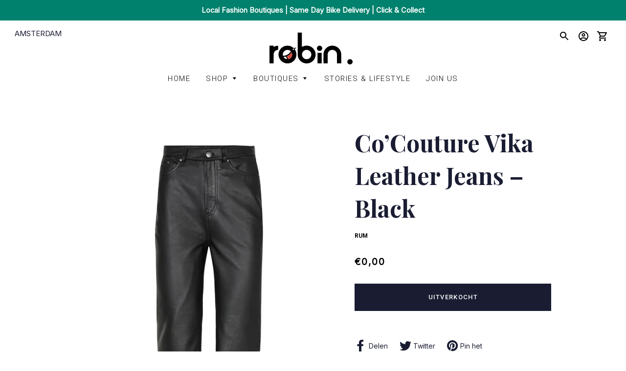

--- FILE ---
content_type: text/html; charset=utf-8
request_url: https://www.robinretail.com/nl/products/co-8217-couture-vika-leather-jeans-8211-black-5
body_size: 31072
content:
<!doctype html>
<html class="no-js" lang="nl">
<head>

  <!-- Basic page needs ================================================== -->
  <meta charset="utf-8">
  <meta http-equiv="X-UA-Compatible" content="IE=edge,chrome=1">

  
    <link rel="shortcut icon" href="//www.robinretail.com/cdn/shop/files/robin._logo_CROPPED_32x32.png?v=1613713695" type="image/png" />
  

  <!-- Title and description ================================================== -->
  <title>
  Co&amp;#8217;Couture Vika Leather Jeans &amp;#8211; Black &ndash; Robin Retail
  </title>

  

  <!-- Helpers ================================================== -->
  <!-- /snippets/social-meta-tags.liquid -->




<meta property="og:site_name" content="Robin Retail">
<meta property="og:url" content="https://www.robinretail.com/nl/products/co-8217-couture-vika-leather-jeans-8211-black-5">
<meta property="og:title" content="Co&#8217;Couture Vika Leather Jeans &#8211; Black">
<meta property="og:type" content="product">
<meta property="og:description" content="The place to shop online from your favorite local fashion boutiques in Amsterdam! Easily order your fashion & lifestyle items and have them delivered by bike to your home.">

  <meta property="og:price:amount" content="0,00">
  <meta property="og:price:currency" content="EUR">

<meta property="og:image" content="http://www.robinretail.com/cdn/shop/products/image1-31_a3204e7a-9cf6-4f2f-bedd-6d9738f548e4_1200x1200.jpg?v=1669624858"><meta property="og:image" content="http://www.robinretail.com/cdn/shop/products/image2-23_c0208a92-9b79-455b-bea7-41c4abdd7c46_1200x1200.jpg?v=1669624861"><meta property="og:image" content="http://www.robinretail.com/cdn/shop/products/image3-15_c3940e39-7a1f-4df0-ae93-04b5d57437f2_1200x1200.jpg?v=1669624863">
<meta property="og:image:secure_url" content="https://www.robinretail.com/cdn/shop/products/image1-31_a3204e7a-9cf6-4f2f-bedd-6d9738f548e4_1200x1200.jpg?v=1669624858"><meta property="og:image:secure_url" content="https://www.robinretail.com/cdn/shop/products/image2-23_c0208a92-9b79-455b-bea7-41c4abdd7c46_1200x1200.jpg?v=1669624861"><meta property="og:image:secure_url" content="https://www.robinretail.com/cdn/shop/products/image3-15_c3940e39-7a1f-4df0-ae93-04b5d57437f2_1200x1200.jpg?v=1669624863">


<meta name="twitter:card" content="summary_large_image">
<meta name="twitter:title" content="Co&#8217;Couture Vika Leather Jeans &#8211; Black">
<meta name="twitter:description" content="The place to shop online from your favorite local fashion boutiques in Amsterdam! Easily order your fashion & lifestyle items and have them delivered by bike to your home.">

  <link rel="canonical" href="https://www.robinretail.com/nl/products/co-8217-couture-vika-leather-jeans-8211-black-5">
  <meta name="viewport" content="width=device-width,initial-scale=1,shrink-to-fit=no">
  <meta name="theme-color" content="#84d1b2">

  <!-- CSS ================================================== -->
  <link href="//www.robinretail.com/cdn/shop/t/2/assets/timber.scss.css?v=173191162528301473371759259608" rel="stylesheet" type="text/css" media="all" />
  <link href="//www.robinretail.com/cdn/shop/t/2/assets/theme.scss.css?v=40184989260327928691759259607" rel="stylesheet" type="text/css" media="all" />
  <link href="//www.robinretail.com/cdn/shop/t/2/assets/main.css?v=27740936595637370221653472436" rel="stylesheet" type="text/css" media="all" />
  <style>.spf-filter-loading #gf-products > *:not(.spf-product--skeleton){visibility: hidden; opacity: 0}</style>
<script>
  document.getElementsByTagName('html')[0].classList.add('spf-filter-loading');
  window.addEventListener("globoFilterRenderCompleted",function(e){document.getElementsByTagName('html')[0].classList.remove('spf-filter-loading')})
  window.sortByRelevance = false;
  window.moneyFormat = "€{{amount_with_comma_separator}}";
  window.GloboMoneyFormat = "€{{amount_with_comma_separator}}";
  window.GloboMoneyWithCurrencyFormat = "€{{amount_with_comma_separator}} EUR";
  window.filterPriceRate = 1;
  window.filterPriceAdjustment = 1;

  window.shopCurrency = "EUR";
  window.currentCurrency = "EUR";

  window.isMultiCurrency = false;
  window.globoFilterAssetsUrl = '//www.robinretail.com/cdn/shop/t/2/assets/';
  window.assetsUrl = '//www.robinretail.com/cdn/shop/t/2/assets/';
  window.filesUrl = '//www.robinretail.com/cdn/shop/files/';
  var page_id = 0;
  var globo_filters_json = {"default":28223}
  var GloboFilterConfig = {
    api: {
      filterUrl: "https://filter-v6.globosoftware.net/filter",
      searchUrl: "https://filter-v6.globosoftware.net/search",
      url: "https://filter-v6.globosoftware.net",
    },
    shop: {
      name: "Robin Retail",
      url: "https://www.robinretail.com",
      domain: "robin-retail.myshopify.com",
      is_multicurrency: false,
      currency: "EUR",
      cur_currency: "EUR",
      cur_locale: "nl",
      locale: "en",
      root_url: "/nl",
      country_code: "NL",
      product_image: {width: 350, height: 440},
      no_image_url: "https://cdn.shopify.com/s/images/themes/product-1.png",
      themeStoreId: 730,
      swatches:  [],
      newUrlStruct: false,
      translation: {"default":{"search":{"suggestions":"Suggestions","collections":"Collections","pages":"Pages","products":"Products","view_all":"Search for","not_found":"Sorry, nothing found for"},"filter":{"filter_by":"Filter By","clear_all":"Clear All","clear":"Clear","in_stock":"In Stock","out_of_stock":"Out of Stock","ready_to_ship":"Ready to ship"},"sort":{"sort_by":"Sort By","manually":"Featured","availability_in_stock_first":"Availability","best_selling":"Best Selling","alphabetically_a_z":"Alphabetically, A-Z","alphabetically_z_a":"Alphabetically, Z-A","price_low_to_high":"Price, low to high","price_high_to_low":"Price, high to low","date_new_to_old":"Date, new to old","date_old_to_new":"Date, old to new","sale_off":"% Sale off"},"product":{"add_to_cart":"Add to cart","unavailable":"Unavailable","sold_out":"Sold out","sale":"Sale","load_more":"Load more","limit":"Show","no_results":"No products found"}}},
      redirects: null,
      images: ["adrien-olichon-QRtym77B6xk-unsplash.png","bannerImg.jpg","bannerImg.png","boutique-image.png","checkmark.jpg","checkmark.png","hero_slide_1.jpg","IMG_3632.jpg","IMG_3633.jpg","interior2_copy.png","mint.png","Necklaces.png","password-page-background.jpg","patrick-connor-klopf-pZcCZf9SqkE-unsplash_1.png","pexels-karolina-grabowska-4464822.png","pexels-ksenia-chernaya-3965545.png","pexels-liene-ratniece-1329510.png","s-o-c-i-a-l-c-u-t-7KkDiSs5UdQ-unsplash.png","TCO1.png"],
      settings: {"color_body_bg":"#ffffff","color_headings":"#eb5b44","color_body_text":"#565656","color_borders":"#5dd2b4","color_button_text":"#ffffff","color_primary":"#84d1b2","color_secondary":"#058677","color_product_background":"#ffffff","color_sale_tag":"#eb5b44","color_input":"#f6f6f6","color_newsletter":"#c6e8d8","color_drawer_background":"#e0f7ec","color_drawer_text":"#565656","color_drawer_border":"#ffd9d2","color_drawer_button":"#f87b67","color_drawer_button_text":"#ffffff","type_header_family":{"error":"json not allowed for this object"},"type_header_base_size":"34px","type_header_border_thickness":"1px","type_accent_family":{"error":"json not allowed for this object"},"type_accent_transform":true,"type_accent_spacing":true,"type_accent_subheadings":true,"type_base_family":{"error":"json not allowed for this object"},"type_base_size":"16px","type_base_italize_titles":true,"cart_type":"page","cart_notes_enable":true,"share_image":null,"social_facebook_link":"","social_twitter_link":"","social_pinterest_link":"","social_instagram_link":"","social_snapchat_link":"","social_google_plus_link":"","social_tumblr_link":"","social_youtube_link":"","social_vimeo_link":"","social_fancy_link":"","share_facebook":true,"share_twitter":true,"share_pinterest":true,"favicon":"\/\/www.robinretail.com\/cdn\/shop\/files\/robin._logo_CROPPED.png?v=1613713695","checkout_header_image":null,"checkout_logo_image":"\/\/www.robinretail.com\/cdn\/shop\/files\/Logo_2020_no_fill.png?v=1613714029","checkout_logo_position":"left","checkout_logo_size":"large","checkout_body_background_image":null,"checkout_body_background_color":"#ffece5","checkout_input_background_color_mode":"white","checkout_sidebar_background_image":null,"checkout_sidebar_background_color":"#ffffff","checkout_heading_font":"Roboto","checkout_body_font":"Roboto","checkout_accent_color":"#f87b67","checkout_button_color":"#f87b67","checkout_error_color":"#f87b67","checkout_banner_background_color":"#fff","checkout_call_to_action_color":"#a26b25","checkout_use_header_image":false,"collection_products_grid":"collage","customer_layout":"customer_area","favicon_enable":false,"product_vendor_enable":false,"social_sharing_style":"clean"},
      separate_options: null,
      home_filter: false,
      page: "product",
      layout: "theme"
    },
    taxes: null,
    special_countries: null,
    adjustments: null,

    year_make_model: {
      id: null
    },
    filter: {
      id: globo_filters_json[page_id] || globo_filters_json['default'] || 0,
      layout: 2,
      showCount: true,
      isLoadMore: 1,
      filter_on_search_page: true
    },
    search:{
      enable: true,
      zero_character_suggestion: false,
      layout: 1,
    },
    collection: {
      id:0,
      handle:'',
      sort: 'best-selling',
      tags: null,
      vendor: null,
      type: null,
      term: null,
      limit: 12,
      products_count: 0,
      excludeTags: null
    },
    customer: false,
    selector: {
      sortBy: '.collection-sorting',
      pagination: '.pagination, #gf_pagination_wrap',
      products: '.main-content .grid.grid-collage, .main-content .grid-uniform'
    }
  };

</script>
<script defer src="//www.robinretail.com/cdn/shop/t/2/assets/v5.globo.filter.lib.js?v=179762406430720327341654619563"></script>

<link rel="preload stylesheet" href="//www.robinretail.com/cdn/shop/t/2/assets/v5.globo.search.css?v=78473926071584386591618566010" as="style">




  <script>
    window.addEventListener('globoFilterRenderSearchCompleted', function () {
      if( theme && theme.searchModal && typeof theme.searchModal == "function" ){
        $.magnificPopup.close();
        setTimeout(function(){
          $('.gl-d-searchbox-input').focus();
        }, 600);
      }
      if( timber && timber.Drawers && typeof timber.Drawers.prototype.removeTrapFocus == "function" ){
        timber.Drawers.prototype.removeTrapFocus({
          $container: $('#NavDrawer'),
          namespace: 'drawer_focus'
        });
        setTimeout(function(){
          timber.Drawers.prototype.removeTrapFocus({
            $container: $('#NavDrawer'),
            namespace: 'drawer_focus'
          });
          $('.gl-d-searchbox-input').focus();
        }, 600);
      }
    });
  </script>

<script src="//www.robinretail.com/cdn/shop/t/2/assets/jquery-2.2.3.min.js?v=58211863146907186831586170126" type="text/javascript"></script>
  <script src="//www.robinretail.com/cdn/shop/t/2/assets/main.js?v=115053313315096086281630419737" type="text/javascript"></script>

  <!-- Sections ================================================== -->
  <script>
    window.theme = window.theme || {};
    theme.strings = {
      zoomClose: "Sluiten (esc)",
      zoomPrev: "Vorige (pijltoets links)",
      zoomNext: "Volgende (pijltoets rechts)",
      moneyFormat: "€{{amount_with_comma_separator}}",
      addressError: "Fout bij het opzoeken van dat adres",
      addressNoResults: "Geen resultaten voor dat adres",
      addressQueryLimit: "Je hebt de gebruikslimiet van de Google API overschreden. Overweeg een upgrade naar een \u003ca href=\"https:\/\/developers.google.com\/maps\/premium\/usage-limits\"\u003ePremium-pakket\u003c\/a\u003e.",
      authError: "Er is een probleem opgetreden bij het verifiëren van je Google Maps-account.",
      cartEmpty: "Je winkelwagen is leeg.",
      cartCookie: "Schakel cookies in om de winkelwagen te gebruiken",
      cartSavings: "U bespaart [savings]",
      productSlideLabel: "Dia [slide_number] van [slide_max]."
    };
    theme.settings = {
      cartType: "page",
      gridType: "collage"
    };
  </script>

  <script src="//www.robinretail.com/cdn/shop/t/2/assets/jquery-2.2.3.min.js?v=58211863146907186831586170126" type="text/javascript"></script>

  <script src="//www.robinretail.com/cdn/shop/t/2/assets/lazysizes.min.js?v=155223123402716617051586170127" async="async"></script>

  <script src="//www.robinretail.com/cdn/shop/t/2/assets/theme.js?v=153010139071929965651634548176" defer="defer"></script>

  <!-- Header hook for plugins ================================================== -->
  <script>window.performance && window.performance.mark && window.performance.mark('shopify.content_for_header.start');</script><meta id="shopify-digital-wallet" name="shopify-digital-wallet" content="/26731839599/digital_wallets/dialog">
<meta name="shopify-checkout-api-token" content="c58ede6da46134a398391ac365fd92da">
<meta id="in-context-paypal-metadata" data-shop-id="26731839599" data-venmo-supported="false" data-environment="production" data-locale="nl_NL" data-paypal-v4="true" data-currency="EUR">
<link rel="alternate" hreflang="x-default" href="https://www.robinretail.com/products/co-8217-couture-vika-leather-jeans-8211-black-5">
<link rel="alternate" hreflang="en" href="https://www.robinretail.com/products/co-8217-couture-vika-leather-jeans-8211-black-5">
<link rel="alternate" hreflang="nl" href="https://www.robinretail.com/nl/products/co-8217-couture-vika-leather-jeans-8211-black-5">
<link rel="alternate" type="application/json+oembed" href="https://www.robinretail.com/nl/products/co-8217-couture-vika-leather-jeans-8211-black-5.oembed">
<script async="async" src="/checkouts/internal/preloads.js?locale=nl-NL"></script>
<script id="apple-pay-shop-capabilities" type="application/json">{"shopId":26731839599,"countryCode":"NL","currencyCode":"EUR","merchantCapabilities":["supports3DS"],"merchantId":"gid:\/\/shopify\/Shop\/26731839599","merchantName":"Robin Retail","requiredBillingContactFields":["postalAddress","email"],"requiredShippingContactFields":["postalAddress","email"],"shippingType":"shipping","supportedNetworks":["visa","maestro","masterCard"],"total":{"type":"pending","label":"Robin Retail","amount":"1.00"},"shopifyPaymentsEnabled":true,"supportsSubscriptions":true}</script>
<script id="shopify-features" type="application/json">{"accessToken":"c58ede6da46134a398391ac365fd92da","betas":["rich-media-storefront-analytics"],"domain":"www.robinretail.com","predictiveSearch":true,"shopId":26731839599,"locale":"nl"}</script>
<script>var Shopify = Shopify || {};
Shopify.shop = "robin-retail.myshopify.com";
Shopify.locale = "nl";
Shopify.currency = {"active":"EUR","rate":"1.0"};
Shopify.country = "NL";
Shopify.theme = {"name":"Brooklyn","id":79272837231,"schema_name":"Brooklyn","schema_version":"16.0.2","theme_store_id":730,"role":"main"};
Shopify.theme.handle = "null";
Shopify.theme.style = {"id":null,"handle":null};
Shopify.cdnHost = "www.robinretail.com/cdn";
Shopify.routes = Shopify.routes || {};
Shopify.routes.root = "/nl/";</script>
<script type="module">!function(o){(o.Shopify=o.Shopify||{}).modules=!0}(window);</script>
<script>!function(o){function n(){var o=[];function n(){o.push(Array.prototype.slice.apply(arguments))}return n.q=o,n}var t=o.Shopify=o.Shopify||{};t.loadFeatures=n(),t.autoloadFeatures=n()}(window);</script>
<script id="shop-js-analytics" type="application/json">{"pageType":"product"}</script>
<script defer="defer" async type="module" src="//www.robinretail.com/cdn/shopifycloud/shop-js/modules/v2/client.init-shop-cart-sync_BHF27ruw.nl.esm.js"></script>
<script defer="defer" async type="module" src="//www.robinretail.com/cdn/shopifycloud/shop-js/modules/v2/chunk.common_Dwaf6e9K.esm.js"></script>
<script type="module">
  await import("//www.robinretail.com/cdn/shopifycloud/shop-js/modules/v2/client.init-shop-cart-sync_BHF27ruw.nl.esm.js");
await import("//www.robinretail.com/cdn/shopifycloud/shop-js/modules/v2/chunk.common_Dwaf6e9K.esm.js");

  window.Shopify.SignInWithShop?.initShopCartSync?.({"fedCMEnabled":true,"windoidEnabled":true});

</script>
<script>(function() {
  var isLoaded = false;
  function asyncLoad() {
    if (isLoaded) return;
    isLoaded = true;
    var urls = ["https:\/\/shopify.covet.pics\/embed_v1.js?shop=robin-retail.myshopify.com","https:\/\/app.identixweb.com\/order-delivery-date\/assets\/js\/order-delivery-date_v1.js?v=1.0\u0026scid=OFdYMStudHBVQ09HbjlieUVrSTdXQT09\u0026shop=robin-retail.myshopify.com","https:\/\/cdn.shopify.com\/s\/files\/1\/0267\/3183\/9599\/t\/2\/assets\/booster_eu_cookie_26731839599.js?v=1630404574\u0026shop=robin-retail.myshopify.com","https:\/\/chimpstatic.com\/mcjs-connected\/js\/users\/bdeff26ccdef71089c3da5737\/d536e87ba937431cefa73fa82.js?shop=robin-retail.myshopify.com","https:\/\/static.klaviyo.com\/onsite\/js\/klaviyo.js?company_id=T4SjwF\u0026shop=robin-retail.myshopify.com","https:\/\/static.klaviyo.com\/onsite\/js\/klaviyo.js?company_id=T4SjwF\u0026shop=robin-retail.myshopify.com","https:\/\/cdn.nfcube.com\/instafeed-e9fbf26b358bea0256c5c5238cf915f6.js?shop=robin-retail.myshopify.com"];
    for (var i = 0; i < urls.length; i++) {
      var s = document.createElement('script');
      s.type = 'text/javascript';
      s.async = true;
      s.src = urls[i];
      var x = document.getElementsByTagName('script')[0];
      x.parentNode.insertBefore(s, x);
    }
  };
  if(window.attachEvent) {
    window.attachEvent('onload', asyncLoad);
  } else {
    window.addEventListener('load', asyncLoad, false);
  }
})();</script>
<script id="__st">var __st={"a":26731839599,"offset":3600,"reqid":"182348e5-9782-4973-8b82-06c72aee06ac-1768666364","pageurl":"www.robinretail.com\/nl\/products\/co-8217-couture-vika-leather-jeans-8211-black-5","u":"22950e45a80e","p":"product","rtyp":"product","rid":7988857602299};</script>
<script>window.ShopifyPaypalV4VisibilityTracking = true;</script>
<script id="captcha-bootstrap">!function(){'use strict';const t='contact',e='account',n='new_comment',o=[[t,t],['blogs',n],['comments',n],[t,'customer']],c=[[e,'customer_login'],[e,'guest_login'],[e,'recover_customer_password'],[e,'create_customer']],r=t=>t.map((([t,e])=>`form[action*='/${t}']:not([data-nocaptcha='true']) input[name='form_type'][value='${e}']`)).join(','),a=t=>()=>t?[...document.querySelectorAll(t)].map((t=>t.form)):[];function s(){const t=[...o],e=r(t);return a(e)}const i='password',u='form_key',d=['recaptcha-v3-token','g-recaptcha-response','h-captcha-response',i],f=()=>{try{return window.sessionStorage}catch{return}},m='__shopify_v',_=t=>t.elements[u];function p(t,e,n=!1){try{const o=window.sessionStorage,c=JSON.parse(o.getItem(e)),{data:r}=function(t){const{data:e,action:n}=t;return t[m]||n?{data:e,action:n}:{data:t,action:n}}(c);for(const[e,n]of Object.entries(r))t.elements[e]&&(t.elements[e].value=n);n&&o.removeItem(e)}catch(o){console.error('form repopulation failed',{error:o})}}const l='form_type',E='cptcha';function T(t){t.dataset[E]=!0}const w=window,h=w.document,L='Shopify',v='ce_forms',y='captcha';let A=!1;((t,e)=>{const n=(g='f06e6c50-85a8-45c8-87d0-21a2b65856fe',I='https://cdn.shopify.com/shopifycloud/storefront-forms-hcaptcha/ce_storefront_forms_captcha_hcaptcha.v1.5.2.iife.js',D={infoText:'Beschermd door hCaptcha',privacyText:'Privacy',termsText:'Voorwaarden'},(t,e,n)=>{const o=w[L][v],c=o.bindForm;if(c)return c(t,g,e,D).then(n);var r;o.q.push([[t,g,e,D],n]),r=I,A||(h.body.append(Object.assign(h.createElement('script'),{id:'captcha-provider',async:!0,src:r})),A=!0)});var g,I,D;w[L]=w[L]||{},w[L][v]=w[L][v]||{},w[L][v].q=[],w[L][y]=w[L][y]||{},w[L][y].protect=function(t,e){n(t,void 0,e),T(t)},Object.freeze(w[L][y]),function(t,e,n,w,h,L){const[v,y,A,g]=function(t,e,n){const i=e?o:[],u=t?c:[],d=[...i,...u],f=r(d),m=r(i),_=r(d.filter((([t,e])=>n.includes(e))));return[a(f),a(m),a(_),s()]}(w,h,L),I=t=>{const e=t.target;return e instanceof HTMLFormElement?e:e&&e.form},D=t=>v().includes(t);t.addEventListener('submit',(t=>{const e=I(t);if(!e)return;const n=D(e)&&!e.dataset.hcaptchaBound&&!e.dataset.recaptchaBound,o=_(e),c=g().includes(e)&&(!o||!o.value);(n||c)&&t.preventDefault(),c&&!n&&(function(t){try{if(!f())return;!function(t){const e=f();if(!e)return;const n=_(t);if(!n)return;const o=n.value;o&&e.removeItem(o)}(t);const e=Array.from(Array(32),(()=>Math.random().toString(36)[2])).join('');!function(t,e){_(t)||t.append(Object.assign(document.createElement('input'),{type:'hidden',name:u})),t.elements[u].value=e}(t,e),function(t,e){const n=f();if(!n)return;const o=[...t.querySelectorAll(`input[type='${i}']`)].map((({name:t})=>t)),c=[...d,...o],r={};for(const[a,s]of new FormData(t).entries())c.includes(a)||(r[a]=s);n.setItem(e,JSON.stringify({[m]:1,action:t.action,data:r}))}(t,e)}catch(e){console.error('failed to persist form',e)}}(e),e.submit())}));const S=(t,e)=>{t&&!t.dataset[E]&&(n(t,e.some((e=>e===t))),T(t))};for(const o of['focusin','change'])t.addEventListener(o,(t=>{const e=I(t);D(e)&&S(e,y())}));const B=e.get('form_key'),M=e.get(l),P=B&&M;t.addEventListener('DOMContentLoaded',(()=>{const t=y();if(P)for(const e of t)e.elements[l].value===M&&p(e,B);[...new Set([...A(),...v().filter((t=>'true'===t.dataset.shopifyCaptcha))])].forEach((e=>S(e,t)))}))}(h,new URLSearchParams(w.location.search),n,t,e,['guest_login'])})(!0,!0)}();</script>
<script integrity="sha256-4kQ18oKyAcykRKYeNunJcIwy7WH5gtpwJnB7kiuLZ1E=" data-source-attribution="shopify.loadfeatures" defer="defer" src="//www.robinretail.com/cdn/shopifycloud/storefront/assets/storefront/load_feature-a0a9edcb.js" crossorigin="anonymous"></script>
<script data-source-attribution="shopify.dynamic_checkout.dynamic.init">var Shopify=Shopify||{};Shopify.PaymentButton=Shopify.PaymentButton||{isStorefrontPortableWallets:!0,init:function(){window.Shopify.PaymentButton.init=function(){};var t=document.createElement("script");t.src="https://www.robinretail.com/cdn/shopifycloud/portable-wallets/latest/portable-wallets.nl.js",t.type="module",document.head.appendChild(t)}};
</script>
<script data-source-attribution="shopify.dynamic_checkout.buyer_consent">
  function portableWalletsHideBuyerConsent(e){var t=document.getElementById("shopify-buyer-consent"),n=document.getElementById("shopify-subscription-policy-button");t&&n&&(t.classList.add("hidden"),t.setAttribute("aria-hidden","true"),n.removeEventListener("click",e))}function portableWalletsShowBuyerConsent(e){var t=document.getElementById("shopify-buyer-consent"),n=document.getElementById("shopify-subscription-policy-button");t&&n&&(t.classList.remove("hidden"),t.removeAttribute("aria-hidden"),n.addEventListener("click",e))}window.Shopify?.PaymentButton&&(window.Shopify.PaymentButton.hideBuyerConsent=portableWalletsHideBuyerConsent,window.Shopify.PaymentButton.showBuyerConsent=portableWalletsShowBuyerConsent);
</script>
<script data-source-attribution="shopify.dynamic_checkout.cart.bootstrap">document.addEventListener("DOMContentLoaded",(function(){function t(){return document.querySelector("shopify-accelerated-checkout-cart, shopify-accelerated-checkout")}if(t())Shopify.PaymentButton.init();else{new MutationObserver((function(e,n){t()&&(Shopify.PaymentButton.init(),n.disconnect())})).observe(document.body,{childList:!0,subtree:!0})}}));
</script>
<link id="shopify-accelerated-checkout-styles" rel="stylesheet" media="screen" href="https://www.robinretail.com/cdn/shopifycloud/portable-wallets/latest/accelerated-checkout-backwards-compat.css" crossorigin="anonymous">
<style id="shopify-accelerated-checkout-cart">
        #shopify-buyer-consent {
  margin-top: 1em;
  display: inline-block;
  width: 100%;
}

#shopify-buyer-consent.hidden {
  display: none;
}

#shopify-subscription-policy-button {
  background: none;
  border: none;
  padding: 0;
  text-decoration: underline;
  font-size: inherit;
  cursor: pointer;
}

#shopify-subscription-policy-button::before {
  box-shadow: none;
}

      </style>

<script>window.performance && window.performance.mark && window.performance.mark('shopify.content_for_header.end');</script>

  <script src="//www.robinretail.com/cdn/shop/t/2/assets/modernizr.min.js?v=21391054748206432451586170127" type="text/javascript"></script>

  
  

<script src="https://cdn.shopify.com/extensions/8d2c31d3-a828-4daf-820f-80b7f8e01c39/nova-eu-cookie-bar-gdpr-4/assets/nova-cookie-app-embed.js" type="text/javascript" defer="defer"></script>
<link href="https://cdn.shopify.com/extensions/8d2c31d3-a828-4daf-820f-80b7f8e01c39/nova-eu-cookie-bar-gdpr-4/assets/nova-cookie.css" rel="stylesheet" type="text/css" media="all">
<link href="https://monorail-edge.shopifysvc.com" rel="dns-prefetch">
<script>(function(){if ("sendBeacon" in navigator && "performance" in window) {try {var session_token_from_headers = performance.getEntriesByType('navigation')[0].serverTiming.find(x => x.name == '_s').description;} catch {var session_token_from_headers = undefined;}var session_cookie_matches = document.cookie.match(/_shopify_s=([^;]*)/);var session_token_from_cookie = session_cookie_matches && session_cookie_matches.length === 2 ? session_cookie_matches[1] : "";var session_token = session_token_from_headers || session_token_from_cookie || "";function handle_abandonment_event(e) {var entries = performance.getEntries().filter(function(entry) {return /monorail-edge.shopifysvc.com/.test(entry.name);});if (!window.abandonment_tracked && entries.length === 0) {window.abandonment_tracked = true;var currentMs = Date.now();var navigation_start = performance.timing.navigationStart;var payload = {shop_id: 26731839599,url: window.location.href,navigation_start,duration: currentMs - navigation_start,session_token,page_type: "product"};window.navigator.sendBeacon("https://monorail-edge.shopifysvc.com/v1/produce", JSON.stringify({schema_id: "online_store_buyer_site_abandonment/1.1",payload: payload,metadata: {event_created_at_ms: currentMs,event_sent_at_ms: currentMs}}));}}window.addEventListener('pagehide', handle_abandonment_event);}}());</script>
<script id="web-pixels-manager-setup">(function e(e,d,r,n,o){if(void 0===o&&(o={}),!Boolean(null===(a=null===(i=window.Shopify)||void 0===i?void 0:i.analytics)||void 0===a?void 0:a.replayQueue)){var i,a;window.Shopify=window.Shopify||{};var t=window.Shopify;t.analytics=t.analytics||{};var s=t.analytics;s.replayQueue=[],s.publish=function(e,d,r){return s.replayQueue.push([e,d,r]),!0};try{self.performance.mark("wpm:start")}catch(e){}var l=function(){var e={modern:/Edge?\/(1{2}[4-9]|1[2-9]\d|[2-9]\d{2}|\d{4,})\.\d+(\.\d+|)|Firefox\/(1{2}[4-9]|1[2-9]\d|[2-9]\d{2}|\d{4,})\.\d+(\.\d+|)|Chrom(ium|e)\/(9{2}|\d{3,})\.\d+(\.\d+|)|(Maci|X1{2}).+ Version\/(15\.\d+|(1[6-9]|[2-9]\d|\d{3,})\.\d+)([,.]\d+|)( \(\w+\)|)( Mobile\/\w+|) Safari\/|Chrome.+OPR\/(9{2}|\d{3,})\.\d+\.\d+|(CPU[ +]OS|iPhone[ +]OS|CPU[ +]iPhone|CPU IPhone OS|CPU iPad OS)[ +]+(15[._]\d+|(1[6-9]|[2-9]\d|\d{3,})[._]\d+)([._]\d+|)|Android:?[ /-](13[3-9]|1[4-9]\d|[2-9]\d{2}|\d{4,})(\.\d+|)(\.\d+|)|Android.+Firefox\/(13[5-9]|1[4-9]\d|[2-9]\d{2}|\d{4,})\.\d+(\.\d+|)|Android.+Chrom(ium|e)\/(13[3-9]|1[4-9]\d|[2-9]\d{2}|\d{4,})\.\d+(\.\d+|)|SamsungBrowser\/([2-9]\d|\d{3,})\.\d+/,legacy:/Edge?\/(1[6-9]|[2-9]\d|\d{3,})\.\d+(\.\d+|)|Firefox\/(5[4-9]|[6-9]\d|\d{3,})\.\d+(\.\d+|)|Chrom(ium|e)\/(5[1-9]|[6-9]\d|\d{3,})\.\d+(\.\d+|)([\d.]+$|.*Safari\/(?![\d.]+ Edge\/[\d.]+$))|(Maci|X1{2}).+ Version\/(10\.\d+|(1[1-9]|[2-9]\d|\d{3,})\.\d+)([,.]\d+|)( \(\w+\)|)( Mobile\/\w+|) Safari\/|Chrome.+OPR\/(3[89]|[4-9]\d|\d{3,})\.\d+\.\d+|(CPU[ +]OS|iPhone[ +]OS|CPU[ +]iPhone|CPU IPhone OS|CPU iPad OS)[ +]+(10[._]\d+|(1[1-9]|[2-9]\d|\d{3,})[._]\d+)([._]\d+|)|Android:?[ /-](13[3-9]|1[4-9]\d|[2-9]\d{2}|\d{4,})(\.\d+|)(\.\d+|)|Mobile Safari.+OPR\/([89]\d|\d{3,})\.\d+\.\d+|Android.+Firefox\/(13[5-9]|1[4-9]\d|[2-9]\d{2}|\d{4,})\.\d+(\.\d+|)|Android.+Chrom(ium|e)\/(13[3-9]|1[4-9]\d|[2-9]\d{2}|\d{4,})\.\d+(\.\d+|)|Android.+(UC? ?Browser|UCWEB|U3)[ /]?(15\.([5-9]|\d{2,})|(1[6-9]|[2-9]\d|\d{3,})\.\d+)\.\d+|SamsungBrowser\/(5\.\d+|([6-9]|\d{2,})\.\d+)|Android.+MQ{2}Browser\/(14(\.(9|\d{2,})|)|(1[5-9]|[2-9]\d|\d{3,})(\.\d+|))(\.\d+|)|K[Aa][Ii]OS\/(3\.\d+|([4-9]|\d{2,})\.\d+)(\.\d+|)/},d=e.modern,r=e.legacy,n=navigator.userAgent;return n.match(d)?"modern":n.match(r)?"legacy":"unknown"}(),u="modern"===l?"modern":"legacy",c=(null!=n?n:{modern:"",legacy:""})[u],f=function(e){return[e.baseUrl,"/wpm","/b",e.hashVersion,"modern"===e.buildTarget?"m":"l",".js"].join("")}({baseUrl:d,hashVersion:r,buildTarget:u}),m=function(e){var d=e.version,r=e.bundleTarget,n=e.surface,o=e.pageUrl,i=e.monorailEndpoint;return{emit:function(e){var a=e.status,t=e.errorMsg,s=(new Date).getTime(),l=JSON.stringify({metadata:{event_sent_at_ms:s},events:[{schema_id:"web_pixels_manager_load/3.1",payload:{version:d,bundle_target:r,page_url:o,status:a,surface:n,error_msg:t},metadata:{event_created_at_ms:s}}]});if(!i)return console&&console.warn&&console.warn("[Web Pixels Manager] No Monorail endpoint provided, skipping logging."),!1;try{return self.navigator.sendBeacon.bind(self.navigator)(i,l)}catch(e){}var u=new XMLHttpRequest;try{return u.open("POST",i,!0),u.setRequestHeader("Content-Type","text/plain"),u.send(l),!0}catch(e){return console&&console.warn&&console.warn("[Web Pixels Manager] Got an unhandled error while logging to Monorail."),!1}}}}({version:r,bundleTarget:l,surface:e.surface,pageUrl:self.location.href,monorailEndpoint:e.monorailEndpoint});try{o.browserTarget=l,function(e){var d=e.src,r=e.async,n=void 0===r||r,o=e.onload,i=e.onerror,a=e.sri,t=e.scriptDataAttributes,s=void 0===t?{}:t,l=document.createElement("script"),u=document.querySelector("head"),c=document.querySelector("body");if(l.async=n,l.src=d,a&&(l.integrity=a,l.crossOrigin="anonymous"),s)for(var f in s)if(Object.prototype.hasOwnProperty.call(s,f))try{l.dataset[f]=s[f]}catch(e){}if(o&&l.addEventListener("load",o),i&&l.addEventListener("error",i),u)u.appendChild(l);else{if(!c)throw new Error("Did not find a head or body element to append the script");c.appendChild(l)}}({src:f,async:!0,onload:function(){if(!function(){var e,d;return Boolean(null===(d=null===(e=window.Shopify)||void 0===e?void 0:e.analytics)||void 0===d?void 0:d.initialized)}()){var d=window.webPixelsManager.init(e)||void 0;if(d){var r=window.Shopify.analytics;r.replayQueue.forEach((function(e){var r=e[0],n=e[1],o=e[2];d.publishCustomEvent(r,n,o)})),r.replayQueue=[],r.publish=d.publishCustomEvent,r.visitor=d.visitor,r.initialized=!0}}},onerror:function(){return m.emit({status:"failed",errorMsg:"".concat(f," has failed to load")})},sri:function(e){var d=/^sha384-[A-Za-z0-9+/=]+$/;return"string"==typeof e&&d.test(e)}(c)?c:"",scriptDataAttributes:o}),m.emit({status:"loading"})}catch(e){m.emit({status:"failed",errorMsg:(null==e?void 0:e.message)||"Unknown error"})}}})({shopId: 26731839599,storefrontBaseUrl: "https://www.robinretail.com",extensionsBaseUrl: "https://extensions.shopifycdn.com/cdn/shopifycloud/web-pixels-manager",monorailEndpoint: "https://monorail-edge.shopifysvc.com/unstable/produce_batch",surface: "storefront-renderer",enabledBetaFlags: ["2dca8a86"],webPixelsConfigList: [{"id":"249758032","configuration":"{\"pixel_id\":\"441493120480668\",\"pixel_type\":\"facebook_pixel\",\"metaapp_system_user_token\":\"-\"}","eventPayloadVersion":"v1","runtimeContext":"OPEN","scriptVersion":"ca16bc87fe92b6042fbaa3acc2fbdaa6","type":"APP","apiClientId":2329312,"privacyPurposes":["ANALYTICS","MARKETING","SALE_OF_DATA"],"dataSharingAdjustments":{"protectedCustomerApprovalScopes":["read_customer_address","read_customer_email","read_customer_name","read_customer_personal_data","read_customer_phone"]}},{"id":"158433616","eventPayloadVersion":"v1","runtimeContext":"LAX","scriptVersion":"1","type":"CUSTOM","privacyPurposes":["ANALYTICS"],"name":"Google Analytics tag (migrated)"},{"id":"shopify-app-pixel","configuration":"{}","eventPayloadVersion":"v1","runtimeContext":"STRICT","scriptVersion":"0450","apiClientId":"shopify-pixel","type":"APP","privacyPurposes":["ANALYTICS","MARKETING"]},{"id":"shopify-custom-pixel","eventPayloadVersion":"v1","runtimeContext":"LAX","scriptVersion":"0450","apiClientId":"shopify-pixel","type":"CUSTOM","privacyPurposes":["ANALYTICS","MARKETING"]}],isMerchantRequest: false,initData: {"shop":{"name":"Robin Retail","paymentSettings":{"currencyCode":"EUR"},"myshopifyDomain":"robin-retail.myshopify.com","countryCode":"NL","storefrontUrl":"https:\/\/www.robinretail.com\/nl"},"customer":null,"cart":null,"checkout":null,"productVariants":[{"price":{"amount":0.0,"currencyCode":"EUR"},"product":{"title":"Co\u0026#8217;Couture Vika Leather Jeans \u0026#8211; Black","vendor":"RUM","id":"7988857602299","untranslatedTitle":"Co\u0026#8217;Couture Vika Leather Jeans \u0026#8211; Black","url":"\/nl\/products\/co-8217-couture-vika-leather-jeans-8211-black-5","type":""},"id":"44136224882939","image":{"src":"\/\/www.robinretail.com\/cdn\/shop\/products\/image1-31_a3204e7a-9cf6-4f2f-bedd-6d9738f548e4.jpg?v=1669624858"},"sku":"","title":"Default Title","untranslatedTitle":"Default Title"}],"purchasingCompany":null},},"https://www.robinretail.com/cdn","fcfee988w5aeb613cpc8e4bc33m6693e112",{"modern":"","legacy":""},{"shopId":"26731839599","storefrontBaseUrl":"https:\/\/www.robinretail.com","extensionBaseUrl":"https:\/\/extensions.shopifycdn.com\/cdn\/shopifycloud\/web-pixels-manager","surface":"storefront-renderer","enabledBetaFlags":"[\"2dca8a86\"]","isMerchantRequest":"false","hashVersion":"fcfee988w5aeb613cpc8e4bc33m6693e112","publish":"custom","events":"[[\"page_viewed\",{}],[\"product_viewed\",{\"productVariant\":{\"price\":{\"amount\":0.0,\"currencyCode\":\"EUR\"},\"product\":{\"title\":\"Co\u0026#8217;Couture Vika Leather Jeans \u0026#8211; Black\",\"vendor\":\"RUM\",\"id\":\"7988857602299\",\"untranslatedTitle\":\"Co\u0026#8217;Couture Vika Leather Jeans \u0026#8211; Black\",\"url\":\"\/nl\/products\/co-8217-couture-vika-leather-jeans-8211-black-5\",\"type\":\"\"},\"id\":\"44136224882939\",\"image\":{\"src\":\"\/\/www.robinretail.com\/cdn\/shop\/products\/image1-31_a3204e7a-9cf6-4f2f-bedd-6d9738f548e4.jpg?v=1669624858\"},\"sku\":\"\",\"title\":\"Default Title\",\"untranslatedTitle\":\"Default Title\"}}]]"});</script><script>
  window.ShopifyAnalytics = window.ShopifyAnalytics || {};
  window.ShopifyAnalytics.meta = window.ShopifyAnalytics.meta || {};
  window.ShopifyAnalytics.meta.currency = 'EUR';
  var meta = {"product":{"id":7988857602299,"gid":"gid:\/\/shopify\/Product\/7988857602299","vendor":"RUM","type":"","handle":"co-8217-couture-vika-leather-jeans-8211-black-5","variants":[{"id":44136224882939,"price":0,"name":"Co\u0026#8217;Couture Vika Leather Jeans \u0026#8211; Black","public_title":null,"sku":""}],"remote":false},"page":{"pageType":"product","resourceType":"product","resourceId":7988857602299,"requestId":"182348e5-9782-4973-8b82-06c72aee06ac-1768666364"}};
  for (var attr in meta) {
    window.ShopifyAnalytics.meta[attr] = meta[attr];
  }
</script>
<script class="analytics">
  (function () {
    var customDocumentWrite = function(content) {
      var jquery = null;

      if (window.jQuery) {
        jquery = window.jQuery;
      } else if (window.Checkout && window.Checkout.$) {
        jquery = window.Checkout.$;
      }

      if (jquery) {
        jquery('body').append(content);
      }
    };

    var hasLoggedConversion = function(token) {
      if (token) {
        return document.cookie.indexOf('loggedConversion=' + token) !== -1;
      }
      return false;
    }

    var setCookieIfConversion = function(token) {
      if (token) {
        var twoMonthsFromNow = new Date(Date.now());
        twoMonthsFromNow.setMonth(twoMonthsFromNow.getMonth() + 2);

        document.cookie = 'loggedConversion=' + token + '; expires=' + twoMonthsFromNow;
      }
    }

    var trekkie = window.ShopifyAnalytics.lib = window.trekkie = window.trekkie || [];
    if (trekkie.integrations) {
      return;
    }
    trekkie.methods = [
      'identify',
      'page',
      'ready',
      'track',
      'trackForm',
      'trackLink'
    ];
    trekkie.factory = function(method) {
      return function() {
        var args = Array.prototype.slice.call(arguments);
        args.unshift(method);
        trekkie.push(args);
        return trekkie;
      };
    };
    for (var i = 0; i < trekkie.methods.length; i++) {
      var key = trekkie.methods[i];
      trekkie[key] = trekkie.factory(key);
    }
    trekkie.load = function(config) {
      trekkie.config = config || {};
      trekkie.config.initialDocumentCookie = document.cookie;
      var first = document.getElementsByTagName('script')[0];
      var script = document.createElement('script');
      script.type = 'text/javascript';
      script.onerror = function(e) {
        var scriptFallback = document.createElement('script');
        scriptFallback.type = 'text/javascript';
        scriptFallback.onerror = function(error) {
                var Monorail = {
      produce: function produce(monorailDomain, schemaId, payload) {
        var currentMs = new Date().getTime();
        var event = {
          schema_id: schemaId,
          payload: payload,
          metadata: {
            event_created_at_ms: currentMs,
            event_sent_at_ms: currentMs
          }
        };
        return Monorail.sendRequest("https://" + monorailDomain + "/v1/produce", JSON.stringify(event));
      },
      sendRequest: function sendRequest(endpointUrl, payload) {
        // Try the sendBeacon API
        if (window && window.navigator && typeof window.navigator.sendBeacon === 'function' && typeof window.Blob === 'function' && !Monorail.isIos12()) {
          var blobData = new window.Blob([payload], {
            type: 'text/plain'
          });

          if (window.navigator.sendBeacon(endpointUrl, blobData)) {
            return true;
          } // sendBeacon was not successful

        } // XHR beacon

        var xhr = new XMLHttpRequest();

        try {
          xhr.open('POST', endpointUrl);
          xhr.setRequestHeader('Content-Type', 'text/plain');
          xhr.send(payload);
        } catch (e) {
          console.log(e);
        }

        return false;
      },
      isIos12: function isIos12() {
        return window.navigator.userAgent.lastIndexOf('iPhone; CPU iPhone OS 12_') !== -1 || window.navigator.userAgent.lastIndexOf('iPad; CPU OS 12_') !== -1;
      }
    };
    Monorail.produce('monorail-edge.shopifysvc.com',
      'trekkie_storefront_load_errors/1.1',
      {shop_id: 26731839599,
      theme_id: 79272837231,
      app_name: "storefront",
      context_url: window.location.href,
      source_url: "//www.robinretail.com/cdn/s/trekkie.storefront.cd680fe47e6c39ca5d5df5f0a32d569bc48c0f27.min.js"});

        };
        scriptFallback.async = true;
        scriptFallback.src = '//www.robinretail.com/cdn/s/trekkie.storefront.cd680fe47e6c39ca5d5df5f0a32d569bc48c0f27.min.js';
        first.parentNode.insertBefore(scriptFallback, first);
      };
      script.async = true;
      script.src = '//www.robinretail.com/cdn/s/trekkie.storefront.cd680fe47e6c39ca5d5df5f0a32d569bc48c0f27.min.js';
      first.parentNode.insertBefore(script, first);
    };
    trekkie.load(
      {"Trekkie":{"appName":"storefront","development":false,"defaultAttributes":{"shopId":26731839599,"isMerchantRequest":null,"themeId":79272837231,"themeCityHash":"5998013543043324082","contentLanguage":"nl","currency":"EUR","eventMetadataId":"7f6ce4a0-2d60-47d2-96c2-4470f83b4653"},"isServerSideCookieWritingEnabled":true,"monorailRegion":"shop_domain","enabledBetaFlags":["65f19447"]},"Session Attribution":{},"S2S":{"facebookCapiEnabled":true,"source":"trekkie-storefront-renderer","apiClientId":580111}}
    );

    var loaded = false;
    trekkie.ready(function() {
      if (loaded) return;
      loaded = true;

      window.ShopifyAnalytics.lib = window.trekkie;

      var originalDocumentWrite = document.write;
      document.write = customDocumentWrite;
      try { window.ShopifyAnalytics.merchantGoogleAnalytics.call(this); } catch(error) {};
      document.write = originalDocumentWrite;

      window.ShopifyAnalytics.lib.page(null,{"pageType":"product","resourceType":"product","resourceId":7988857602299,"requestId":"182348e5-9782-4973-8b82-06c72aee06ac-1768666364","shopifyEmitted":true});

      var match = window.location.pathname.match(/checkouts\/(.+)\/(thank_you|post_purchase)/)
      var token = match? match[1]: undefined;
      if (!hasLoggedConversion(token)) {
        setCookieIfConversion(token);
        window.ShopifyAnalytics.lib.track("Viewed Product",{"currency":"EUR","variantId":44136224882939,"productId":7988857602299,"productGid":"gid:\/\/shopify\/Product\/7988857602299","name":"Co\u0026#8217;Couture Vika Leather Jeans \u0026#8211; Black","price":"0.00","sku":"","brand":"RUM","variant":null,"category":"","nonInteraction":true,"remote":false},undefined,undefined,{"shopifyEmitted":true});
      window.ShopifyAnalytics.lib.track("monorail:\/\/trekkie_storefront_viewed_product\/1.1",{"currency":"EUR","variantId":44136224882939,"productId":7988857602299,"productGid":"gid:\/\/shopify\/Product\/7988857602299","name":"Co\u0026#8217;Couture Vika Leather Jeans \u0026#8211; Black","price":"0.00","sku":"","brand":"RUM","variant":null,"category":"","nonInteraction":true,"remote":false,"referer":"https:\/\/www.robinretail.com\/nl\/products\/co-8217-couture-vika-leather-jeans-8211-black-5"});
      }
    });


        var eventsListenerScript = document.createElement('script');
        eventsListenerScript.async = true;
        eventsListenerScript.src = "//www.robinretail.com/cdn/shopifycloud/storefront/assets/shop_events_listener-3da45d37.js";
        document.getElementsByTagName('head')[0].appendChild(eventsListenerScript);

})();</script>
  <script>
  if (!window.ga || (window.ga && typeof window.ga !== 'function')) {
    window.ga = function ga() {
      (window.ga.q = window.ga.q || []).push(arguments);
      if (window.Shopify && window.Shopify.analytics && typeof window.Shopify.analytics.publish === 'function') {
        window.Shopify.analytics.publish("ga_stub_called", {}, {sendTo: "google_osp_migration"});
      }
      console.error("Shopify's Google Analytics stub called with:", Array.from(arguments), "\nSee https://help.shopify.com/manual/promoting-marketing/pixels/pixel-migration#google for more information.");
    };
    if (window.Shopify && window.Shopify.analytics && typeof window.Shopify.analytics.publish === 'function') {
      window.Shopify.analytics.publish("ga_stub_initialized", {}, {sendTo: "google_osp_migration"});
    }
  }
</script>
<script
  defer
  src="https://www.robinretail.com/cdn/shopifycloud/perf-kit/shopify-perf-kit-3.0.4.min.js"
  data-application="storefront-renderer"
  data-shop-id="26731839599"
  data-render-region="gcp-us-east1"
  data-page-type="product"
  data-theme-instance-id="79272837231"
  data-theme-name="Brooklyn"
  data-theme-version="16.0.2"
  data-monorail-region="shop_domain"
  data-resource-timing-sampling-rate="10"
  data-shs="true"
  data-shs-beacon="true"
  data-shs-export-with-fetch="true"
  data-shs-logs-sample-rate="1"
  data-shs-beacon-endpoint="https://www.robinretail.com/api/collect"
></script>
</head>


<body id="co-amp-8217-couture-vika-leather-jeans-amp-8211-black" class="template-product">

  <div id="shopify-section-header" class="shopify-section"><style data-shopify>.header-wrapper .site-nav__link,
.header-wrapper .site-header__logo a,
.header-wrapper .site-nav__dropdown-link,
.header-wrapper .site-nav--has-dropdown > a.nav-focus,
.header-wrapper .site-nav--has-dropdown.nav-hover > a,
.header-wrapper .site-nav--has-dropdown:hover > a {
color: #000000;
}

.header-wrapper .site-header__logo a:hover,
.header-wrapper .site-header__logo a:focus,
.header-wrapper .site-nav__link:hover,
.header-wrapper .site-nav__link:focus,
.header-wrapper .site-nav--has-dropdown a:hover,
.header-wrapper .site-nav--has-dropdown > a.nav-focus:hover,
.header-wrapper .site-nav--has-dropdown > a.nav-focus:focus,
.header-wrapper .site-nav--has-dropdown .site-nav__link:hover,
.header-wrapper .site-nav--has-dropdown .site-nav__link:focus,
.header-wrapper .site-nav--has-dropdown.nav-hover > a:hover,
.header-wrapper .site-nav__dropdown a:focus {
color: rgba(0, 0, 0, 0.75);
}

.header-wrapper .burger-icon,
.header-wrapper .site-nav--has-dropdown:hover > a:before,
.header-wrapper .site-nav--has-dropdown > a.nav-focus:before,
.header-wrapper .site-nav--has-dropdown.nav-hover > a:before {
background: #000000;
}

.header-wrapper .site-nav__link:hover .burger-icon {
background: rgba(0, 0, 0, 0.75);
}

.site-header__logo img {
max-width: 260px;
}

@media screen and (max-width: 768px) {
.site-header__logo img {
max-width: 100%;
}
}</style><div data-section-id="header" data-section-type="header-section" data-template="product">
  <div id="NavDrawer" class="drawer drawer--left">
      <div class="drawer__inner drawer-left__inner">

    
      <!-- /snippets/search-bar.liquid -->






<form action="/nl/search" method="get" class="input-group search-bar search-bar--drawer" role="search">
  
  <input type="search" name="q" value="" placeholder="Zoek in onze winkel" class="input-group-field" aria-label="Zoek in onze winkel">
  <span class="input-group-btn">
    <button type="submit" class="btn--secondary icon-fallback-text">
      <span class="icon icon-search" aria-hidden="true"></span>
      <span class="fallback-text">Zoeken</span>
    </button>
  </span>
</form>

    

    <ul class="mobile-nav">
      
        

          <li class="mobile-nav__item">
            <a
              href="/nl"
              class="mobile-nav__link"
              >
                Home
            </a>
          </li>

        
      
        
          <li class="mobile-nav__item">
            <div class="mobile-nav__has-sublist">
              <a
                href="https://robinretail.com/collections/all"
                class="mobile-nav__link"
                id="Label-2"
                >Shop</a>
              <div class="mobile-nav__toggle">
                <button type="button" class="mobile-nav__toggle-btn icon-fallback-text" aria-controls="Linklist-2" aria-expanded="false">
                  <span class="icon-fallback-text mobile-nav__toggle-open">
                    <span class="icon icon-plus" aria-hidden="true"></span>
                    <span class="fallback-text">Submenu uitvouwen Shop</span>
                  </span>
                  <span class="icon-fallback-text mobile-nav__toggle-close">
                    <span class="icon icon-minus" aria-hidden="true"></span>
                    <span class="fallback-text">Submenu inklappen Shop</span>
                  </span>
                </button>
              </div>
            </div>
            <ul class="mobile-nav__sublist" id="Linklist-2" aria-labelledby="Label-2" role="navigation">
              
              
                
                <li class="mobile-nav__item">
                  <a
                    href="/nl/collections/new-arrivals"
                    class="mobile-nav__link"
                    >
                      New Arrivals
                  </a>
                </li>
                
              
                
                <li class="mobile-nav__item">
                  <div class="mobile-nav__has-sublist">
                    <a
                      href="https://robinretail.com/collections/all"
                      class="mobile-nav__link"
                      id="Label-2-2"
                      >
                        Shop by Category
                    </a>
                    <div class="mobile-nav__toggle">
                      <button type="button" class="mobile-nav__toggle-btn icon-fallback-text" aria-controls="Linklist-2-2" aria-expanded="false">
                        <span class="icon-fallback-text mobile-nav__toggle-open">
                          <span class="icon icon-plus" aria-hidden="true"></span>
                          <span class="fallback-text">Submenu uitvouwen Shop</span>
                        </span>
                        <span class="icon-fallback-text mobile-nav__toggle-close">
                          <span class="icon icon-minus" aria-hidden="true"></span>
                          <span class="fallback-text">Submenu inklappen Shop</span>
                        </span>
                      </button>
                    </div>
                  </div>
                  <ul class="mobile-nav__sublist mobile-nav__subsublist" id="Linklist-2-2" aria-labelledby="Label-2-2" role="navigation">
                    
                      <li class="mobile-nav__item">
                        <a
                          href="/nl/collections/accessories"
                          class="mobile-nav__link"
                          >
                            Accessories
                        </a>
                      </li>
                    
                      <li class="mobile-nav__item">
                        <a
                          href="/nl/collections/bags"
                          class="mobile-nav__link"
                          >
                            Bags
                        </a>
                      </li>
                    
                      <li class="mobile-nav__item">
                        <a
                          href="/nl/collections/homeware"
                          class="mobile-nav__link"
                          >
                            Homeware
                        </a>
                      </li>
                    
                      <li class="mobile-nav__item">
                        <a
                          href="/nl/collections/jackets-coats"
                          class="mobile-nav__link"
                          >
                            Jackets &amp; Coats
                        </a>
                      </li>
                    
                      <li class="mobile-nav__item">
                        <a
                          href="/nl/collections/trousers"
                          class="mobile-nav__link"
                          >
                            Jeans &amp; Trousers
                        </a>
                      </li>
                    
                      <li class="mobile-nav__item">
                        <a
                          href="/nl/collections/jumpsuits-dresses"
                          class="mobile-nav__link"
                          >
                            Jumpsuits &amp; Dresses
                        </a>
                      </li>
                    
                      <li class="mobile-nav__item">
                        <a
                          href="/nl/collections/sweatshirts-knitwear"
                          class="mobile-nav__link"
                          >
                             Sweatshirts &amp; Knitwear
                        </a>
                      </li>
                    
                      <li class="mobile-nav__item">
                        <a
                          href="/nl/collections/t-shirts"
                          class="mobile-nav__link"
                          >
                            Shirts &amp; Tops
                        </a>
                      </li>
                    
                      <li class="mobile-nav__item">
                        <a
                          href="/nl/collections/shorts-skirts"
                          class="mobile-nav__link"
                          >
                            Shorts &amp; Skirts
                        </a>
                      </li>
                    
                      <li class="mobile-nav__item">
                        <a
                          href="/nl/collections/shoes"
                          class="mobile-nav__link"
                          >
                            Shoes
                        </a>
                      </li>
                    
                      <li class="mobile-nav__item">
                        <a
                          href="/nl/collections/underwear"
                          class="mobile-nav__link"
                          >
                            Underwear
                        </a>
                      </li>
                    
                      <li class="mobile-nav__item">
                        <a
                          href="/nl/collections/jewellery"
                          class="mobile-nav__link"
                          >
                            Jewellery
                        </a>
                      </li>
                    
                      <li class="mobile-nav__item">
                        <a
                          href="/nl/collections/vintage"
                          class="mobile-nav__link"
                          >
                            Vintage
                        </a>
                      </li>
                    
                      <li class="mobile-nav__item">
                        <a
                          href="https://robinretail.com/collections/all"
                          class="mobile-nav__link"
                          >
                            Shop all
                        </a>
                      </li>
                    
                  </ul>
                </li>
                
              
                
                <li class="mobile-nav__item">
                  <div class="mobile-nav__has-sublist">
                    <a
                      href="https://robinretail.com/pages/seller-profile"
                      class="mobile-nav__link"
                      id="Label-2-3"
                      >
                        Shop by Boutique
                    </a>
                    <div class="mobile-nav__toggle">
                      <button type="button" class="mobile-nav__toggle-btn icon-fallback-text" aria-controls="Linklist-2-3" aria-expanded="false">
                        <span class="icon-fallback-text mobile-nav__toggle-open">
                          <span class="icon icon-plus" aria-hidden="true"></span>
                          <span class="fallback-text">Submenu uitvouwen Shop</span>
                        </span>
                        <span class="icon-fallback-text mobile-nav__toggle-close">
                          <span class="icon icon-minus" aria-hidden="true"></span>
                          <span class="fallback-text">Submenu inklappen Shop</span>
                        </span>
                      </button>
                    </div>
                  </div>
                  <ul class="mobile-nav__sublist mobile-nav__subsublist" id="Linklist-2-3" aria-labelledby="Label-2-3" role="navigation">
                    
                      <li class="mobile-nav__item">
                        <a
                          href="https://www.robinretail.com/collections/afura"
                          class="mobile-nav__link"
                          >
                            Afura
                        </a>
                      </li>
                    
                      <li class="mobile-nav__item">
                        <a
                          href="/nl/collections/bonbon-boutique"
                          class="mobile-nav__link"
                          >
                            BonBon Boutique
                        </a>
                      </li>
                    
                      <li class="mobile-nav__item">
                        <a
                          href="https://www.robinretail.com/collections/het-faire-oosten"
                          class="mobile-nav__link"
                          >
                            Het Faire Oosten
                        </a>
                      </li>
                    
                      <li class="mobile-nav__item">
                        <a
                          href="https://www.robinretail.com/collections/juulry"
                          class="mobile-nav__link"
                          >
                            Juulry
                        </a>
                      </li>
                    
                      <li class="mobile-nav__item">
                        <a
                          href="https://www.robinretail.com/collections/mint-mini-mall"
                          class="mobile-nav__link"
                          >
                            Mint Mini Mall
                        </a>
                      </li>
                    
                      <li class="mobile-nav__item">
                        <a
                          href="https://www.robinretail.com/collections/rauw"
                          class="mobile-nav__link"
                          >
                            RAUW.
                        </a>
                      </li>
                    
                      <li class="mobile-nav__item">
                        <a
                          href="https://www.robinretail.com/collections/rum"
                          class="mobile-nav__link"
                          >
                            RUM
                        </a>
                      </li>
                    
                      <li class="mobile-nav__item">
                        <a
                          href="https://www.robinretail.com/collections/the-collection-one"
                          class="mobile-nav__link"
                          >
                            The Collection One
                        </a>
                      </li>
                    
                      <li class="mobile-nav__item">
                        <a
                          href="https://www.robinretail.com/collections/the-maker-store-amsterdam"
                          class="mobile-nav__link"
                          >
                            The Maker Store
                        </a>
                      </li>
                    
                      <li class="mobile-nav__item">
                        <a
                          href="https://www.robinretail.com/collections/uhmah"
                          class="mobile-nav__link"
                          >
                            UHMAH
                        </a>
                      </li>
                    
                      <li class="mobile-nav__item">
                        <a
                          href="https://www.robinretail.com/pages/seller-profile"
                          class="mobile-nav__link"
                          >
                            See all boutiques
                        </a>
                      </li>
                    
                  </ul>
                </li>
                
              
                
                <li class="mobile-nav__item">
                  <div class="mobile-nav__has-sublist">
                    <a
                      href="https://robinretail.com/pages/brands"
                      class="mobile-nav__link"
                      id="Label-2-4"
                      >
                        Shop by Brand
                    </a>
                    <div class="mobile-nav__toggle">
                      <button type="button" class="mobile-nav__toggle-btn icon-fallback-text" aria-controls="Linklist-2-4" aria-expanded="false">
                        <span class="icon-fallback-text mobile-nav__toggle-open">
                          <span class="icon icon-plus" aria-hidden="true"></span>
                          <span class="fallback-text">Submenu uitvouwen Shop</span>
                        </span>
                        <span class="icon-fallback-text mobile-nav__toggle-close">
                          <span class="icon icon-minus" aria-hidden="true"></span>
                          <span class="fallback-text">Submenu inklappen Shop</span>
                        </span>
                      </button>
                    </div>
                  </div>
                  <ul class="mobile-nav__sublist mobile-nav__subsublist" id="Linklist-2-4" aria-labelledby="Label-2-4" role="navigation">
                    
                      <li class="mobile-nav__item">
                        <a
                          href="/nl/collections/a-p-c"
                          class="mobile-nav__link"
                          >
                            A.P.C.
                        </a>
                      </li>
                    
                      <li class="mobile-nav__item">
                        <a
                          href="/nl/collections/american-vintage"
                          class="mobile-nav__link"
                          >
                            American Vintage
                        </a>
                      </li>
                    
                      <li class="mobile-nav__item">
                        <a
                          href="/nl/collections/autry"
                          class="mobile-nav__link"
                          >
                            Autry
                        </a>
                      </li>
                    
                      <li class="mobile-nav__item">
                        <a
                          href="/nl/collections/kings-of-indigo"
                          class="mobile-nav__link"
                          >
                            Kings of Indigo
                        </a>
                      </li>
                    
                      <li class="mobile-nav__item">
                        <a
                          href="/nl/collections/libertine-libertine"
                          class="mobile-nav__link"
                          >
                            Libertine Libertine
                        </a>
                      </li>
                    
                      <li class="mobile-nav__item">
                        <a
                          href="/nl/collections/matt-nat"
                          class="mobile-nav__link"
                          >
                            Matt &amp; Nat
                        </a>
                      </li>
                    
                      <li class="mobile-nav__item">
                        <a
                          href="/nl/collections/nudie-jeans"
                          class="mobile-nav__link"
                          >
                            Nudie Jeans
                        </a>
                      </li>
                    
                      <li class="mobile-nav__item">
                        <a
                          href="/nl/collections/organic-basics"
                          class="mobile-nav__link"
                          >
                            Organic Basics
                        </a>
                      </li>
                    
                      <li class="mobile-nav__item">
                        <a
                          href="/nl/collections/riverstones"
                          class="mobile-nav__link"
                          >
                            Riverstones
                        </a>
                      </li>
                    
                      <li class="mobile-nav__item">
                        <a
                          href="/nl/collections/samsoe-samsoe"
                          class="mobile-nav__link"
                          >
                            Samsøe Samsøe
                        </a>
                      </li>
                    
                      <li class="mobile-nav__item">
                        <a
                          href="/nl/collections/serendipity-vintage-dreamer"
                          class="mobile-nav__link"
                          >
                            Serendipity Vintage Dreamer
                        </a>
                      </li>
                    
                      <li class="mobile-nav__item">
                        <a
                          href="/nl/collections/tiger-of-sweden"
                          class="mobile-nav__link"
                          >
                            Tiger of Sweden
                        </a>
                      </li>
                    
                      <li class="mobile-nav__item">
                        <a
                          href="/nl/collections/veja"
                          class="mobile-nav__link"
                          >
                            Veja
                        </a>
                      </li>
                    
                      <li class="mobile-nav__item">
                        <a
                          href="/nl/collections/wood-wood"
                          class="mobile-nav__link"
                          >
                            Wood Wood
                        </a>
                      </li>
                    
                      <li class="mobile-nav__item">
                        <a
                          href="https://robinretail.com/pages/brands"
                          class="mobile-nav__link"
                          >
                            See all brands
                        </a>
                      </li>
                    
                  </ul>
                </li>
                
              
            </ul>
          </li>

          
      
        
          <li class="mobile-nav__item">
            <div class="mobile-nav__has-sublist">
              <a
                href="/nl/pages/seller-profile"
                class="mobile-nav__link"
                id="Label-3"
                >Boutiques</a>
              <div class="mobile-nav__toggle">
                <button type="button" class="mobile-nav__toggle-btn icon-fallback-text" aria-controls="Linklist-3" aria-expanded="false">
                  <span class="icon-fallback-text mobile-nav__toggle-open">
                    <span class="icon icon-plus" aria-hidden="true"></span>
                    <span class="fallback-text">Submenu uitvouwen Boutiques</span>
                  </span>
                  <span class="icon-fallback-text mobile-nav__toggle-close">
                    <span class="icon icon-minus" aria-hidden="true"></span>
                    <span class="fallback-text">Submenu inklappen Boutiques</span>
                  </span>
                </button>
              </div>
            </div>
            <ul class="mobile-nav__sublist" id="Linklist-3" aria-labelledby="Label-3" role="navigation">
              
              
                
                <li class="mobile-nav__item">
                  <a
                    href="https://robinretail.com/pages/seller-profile?afura"
                    class="mobile-nav__link"
                    >
                      Afura
                  </a>
                </li>
                
              
                
                <li class="mobile-nav__item">
                  <a
                    href="https://www.robinretail.com/pages/seller-profile?bonbon-boutique"
                    class="mobile-nav__link"
                    >
                      BonBon Boutique
                  </a>
                </li>
                
              
                
                <li class="mobile-nav__item">
                  <a
                    href="https://robinretail.com/pages/seller-profile?het-faire-oosten"
                    class="mobile-nav__link"
                    >
                      Het Faire Oosten
                  </a>
                </li>
                
              
                
                <li class="mobile-nav__item">
                  <a
                    href="https://robinretail.com/pages/seller-profile?juulry"
                    class="mobile-nav__link"
                    >
                      Juulry
                  </a>
                </li>
                
              
                
                <li class="mobile-nav__item">
                  <a
                    href="https://robinretail.com/pages/seller-profile?mint-mini-mall"
                    class="mobile-nav__link"
                    >
                      Mint Mini Mall
                  </a>
                </li>
                
              
                
                <li class="mobile-nav__item">
                  <a
                    href="https://robinretail.com/pages/seller-profile?rauw"
                    class="mobile-nav__link"
                    >
                      RAUW.
                  </a>
                </li>
                
              
                
                <li class="mobile-nav__item">
                  <a
                    href="https://robinretail.com/pages/seller-profile?rum"
                    class="mobile-nav__link"
                    >
                      RUM
                  </a>
                </li>
                
              
                
                <li class="mobile-nav__item">
                  <a
                    href="https://robinretail.com/pages/seller-profile?the-collection-one"
                    class="mobile-nav__link"
                    >
                      The Collection One
                  </a>
                </li>
                
              
                
                <li class="mobile-nav__item">
                  <a
                    href="https://robinretail.com/pages/seller-profile?the-maker-store-amsterdam"
                    class="mobile-nav__link"
                    >
                      The Maker Store
                  </a>
                </li>
                
              
                
                <li class="mobile-nav__item">
                  <a
                    href="https://robinretail.com/pages/seller-profile?uhmah"
                    class="mobile-nav__link"
                    >
                      UHMAH
                  </a>
                </li>
                
              
            </ul>
          </li>

          
      
        

          <li class="mobile-nav__item">
            <a
              href="/nl/blogs/news/our-5-favorite-amsterdam-coffee-spots-for-your-shopping-break"
              class="mobile-nav__link"
              >
                Stories &amp; Lifestyle
            </a>
          </li>

        
      
        

          <li class="mobile-nav__item">
            <a
              href="/nl/pages/join-us"
              class="mobile-nav__link"
              >
                Join Us
            </a>
          </li>

        
      
      
      <li class="mobile-nav__spacer"></li>

      
      
        
          <li class="mobile-nav__item mobile-nav__item--secondary">
            <a href="/nl/account/login" id="customer_login_link">Aanmelden</a>
          </li>
          <li class="mobile-nav__item mobile-nav__item--secondary">
            <a href="/nl/account/register" id="customer_register_link">Account aanmaken</a>
          </li>
        
      
      
        <li class="mobile-nav__item mobile-nav__item--secondary"><a href="/nl/pages/contact-us">Contact us</a></li>
      
        <li class="mobile-nav__item mobile-nav__item--secondary"><a href="/nl/pages/about-us">About us</a></li>
      
        <li class="mobile-nav__item mobile-nav__item--secondary"><a href="/nl/pages/join-us">Join Us</a></li>
      
        <li class="mobile-nav__item mobile-nav__item--secondary"><a href="/nl/pages/in-the-media">In the Media</a></li>
      
    </ul>
    <!-- //mobile-nav -->
  </div>


  </div>
  <div class="header-container drawer__header-container">
    <div class="header-wrapper" data-header-wrapper>
      
      
      <style>
        .announcement-bar {
          background-color: #00816d;
        }

        .announcement-bar--link:hover {
          

          
          
          background-color: #00b69a;
          
        }

        .announcement-bar__message {
          color: #ffffff;
        }
      </style>

      
      <div class="announcement-bar">
        

          <p class="announcement-bar__message">Local Fashion Boutiques | Same Day Bike Delivery | Click &amp; Collect</p>

          
          </div>
        

      
      

      <!-- Dit is de bovenste bar -->
      <!--       <div class="topbar">
<div class="topbarItem"><img src="https://cdn.shopify.com/s/files/1/0267/3183/9599/t/2/assets/checkmark.png?v=1604677275"><p>Bike delivery on your schedule</p></div>
<div class="topbarItem"><img src="https://cdn.shopify.com/s/files/1/0267/3183/9599/t/2/assets/checkmark.png?v=1604677275"><p>Unique local boutiques collected in one place</p></div>
<div class="topbarItem"><img src="https://cdn.shopify.com/s/files/1/0267/3183/9599/t/2/assets/checkmark.png?v=1604677275"><p>Assemble great outfits while supporting local</p></div>
</div> -->

      <!-- Dit is de onderste bar -->
      <!--       <div class="topbar bonusBar">
<div class="topbarItem"><p>Get 10% off your first order with "FIRST10"</p></div>
</div> -->
      <header class="site-header" role="banner">
        <div class="wrapper">
          <div class="grid--full grid--table nav-override">
            <div class="grid__item large--hide large--one-sixth one-quarter">
              <div class="test"> <!-- classes for mobile trigger: site-nav--open site-nav--mobile -->
                <button type="button" class="icon-fallback-text site-nav__link site-nav__link--burger js-drawer-open-button-left" aria-controls="NavDrawer">
                  <span class="burger-icon burger-icon--top"></span>
                  <span class="burger-icon burger-icon--mid"></span>
                  <span class="burger-icon burger-icon--bottom"></span>
                  <span class="fallback-text">Sitenavigatie</span>
                </button>
              </div>
            </div>
            <div class="upper-bar">
              <div class="locatie-filter">
                <p>Amsterdam</p>
              </div>
              <div class="header-logo-width">
                <a href="/nl" itemprop="url" class="site-header__logo-link">
                  
                  <img class="site-header__logo-image" src="https://cdn.shopify.com/s/files/1/0267/3183/9599/files/Logo_B_W_Raw_NoBackground.svg?v=1607071837">

                  
                  
                </a>
              </div>
              <div class="search-cart-icons">
                <li class="site-nav__item">
                  <a href="/search" class="site-nav__link site-nav__link--icon js-toggle-search-modal klikOmDeSearchTeOpenen" >
                    <span class="icon-fallback-text">
                      <svg xmlns="http://www.w3.org/2000/svg" height="25px" viewBox="0 0 25 25" width="25px" fill="#000000"><path d="M0 0h24v24H0V0z" fill="none"/><path d="M15.5 14h-.79l-.28-.27C15.41 12.59 16 11.11 16 9.5 16 5.91 13.09 3 9.5 3S3 5.91 3 9.5 5.91 16 9.5 16c1.61 0 3.09-.59 4.23-1.57l.27.28v.79l5 4.99L20.49 19l-4.99-5zm-6 0C7.01 14 5 11.99 5 9.5S7.01 5 9.5 5 14 7.01 14 9.5 11.99 14 9.5 14z"/></svg>
                      <span class="fallback-text">Search</span>
                    </span>
                  </a>
                </li>
                <li class="site-nav__item site-nav__expanded-item">
                  <a class="site-nav__link site-nav__link--icon" href="/nl/account">
                    <span class="icon-fallback-text">
                      <svg xmlns="http://www.w3.org/2000/svg" height="25px" viewBox="0 0 25 25" width="25px" fill="#000000"><path d="M0 0h24v24H0V0z" fill="none"/><path d="M12 2C6.48 2 2 6.48 2 12s4.48 10 10 10 10-4.48 10-10S17.52 2 12 2zM7.07 18.28c.43-.9 3.05-1.78 4.93-1.78s4.51.88 4.93 1.78C15.57 19.36 13.86 20 12 20s-3.57-.64-4.93-1.72zm11.29-1.45c-1.43-1.74-4.9-2.33-6.36-2.33s-4.93.59-6.36 2.33C4.62 15.49 4 13.82 4 12c0-4.41 3.59-8 8-8s8 3.59 8 8c0 1.82-.62 3.49-1.64 4.83zM12 6c-1.94 0-3.5 1.56-3.5 3.5S10.06 13 12 13s3.5-1.56 3.5-3.5S13.94 6 12 6zm0 5c-.83 0-1.5-.67-1.5-1.5S11.17 8 12 8s1.5.67 1.5 1.5S12.83 11 12 11z"/></svg>
                      <span class="fallback-text">
                        
                        Aanmelden
                        
                      </span>
                    </span>
                  </a>
                </li>
                <li class="site-nav__item">
                  <a href="/cart" class="site-nav__link site-nav__link--icon cart-link js-drawer-open-button-right" aria-controls="CartDrawer">
                    <span class="icon-fallback-text">
                      <svg xmlns="http://www.w3.org/2000/svg" height="25px" viewBox="0 0 25 25" width="25px" fill="#000000"><path d="M0 0h24v24H0V0z" fill="none"/><path d="M15.55 13c.75 0 1.41-.41 1.75-1.03l3.58-6.49c.37-.66-.11-1.48-.87-1.48H5.21l-.94-2H1v2h2l3.6 7.59-1.35 2.44C4.52 15.37 5.48 17 7 17h12v-2H7l1.1-2h7.45zM6.16 6h12.15l-2.76 5H8.53L6.16 6zM7 18c-1.1 0-1.99.9-1.99 2S5.9 22 7 22s2-.9 2-2-.9-2-2-2zm10 0c-1.1 0-1.99.9-1.99 2s.89 2 1.99 2 2-.9 2-2-.9-2-2-2z"/></svg>
                      <span class="fallback-text">Cart</span>
                    </span>
                    <span class="cart-link__bubble"></span>
                  </a>
                </li>
              </div>
            </div>

            <div class="searchBarCustom">
              <form action="/nl/search" method="get" class="input-group search-bar " role="search">
                <input type="hidden" name="type" value="product">
                <input class="customSearchInput" type="search" name="q" value="" placeholder="Zoek in onze winkel" class="input-group-field" aria-label="Zoek in onze winkel">
                <span class="input-group-btn customSearchSubmit">
                  <button type="submit" class=" icon-fallback-text">
                    <span class="icon icon-search" aria-hidden="true"></span>
                    <span class="fallback-text">Zoeken</span>
                  </button>
                </span>
              </form>
            </div>

            <nav class="header-nav" role="navigation"> <!-- grid__item large--one-third large medium-down--hide -->
              
              <!-- begin site-nav -->
              <ul class="" id="AccessibleNav">
                
                
                <li class="site-nav__item">
                  <a
                     href="/nl"
                     class="site-nav__link"
                     data-meganav-type="child"
                     >
                    Home
                  </a>
                </li>
                
                
                
                
                <li
                    class="site-nav__item site-nav--has-dropdown "
                    aria-haspopup="true"
                    data-meganav-type="parent">
                  <a
                     href="https://robinretail.com/collections/all"
                     class="site-nav__link"
                     data-meganav-type="parent"
                     aria-controls="MenuParent-2"
                     aria-expanded="false"
                     >
                    Shop
                    <span class="icon icon-arrow-down" aria-hidden="true"></span>
                  </a>
                  <ul
                      id="MenuParent-2"
                      class="site-nav__dropdown site-nav--has-grandchildren"
                      data-meganav-dropdown>
                    
                    
                    <li>
                      <a
                         href="/nl/collections/new-arrivals"
                         class="site-nav__dropdown-link"
                         data-meganav-type="child"
                         
                         tabindex="-1">
                        New Arrivals
                      </a>
                    </li>
                    
                    
                    
                    
                    <li
                        class="site-nav__item site-nav--has-dropdown site-nav--has-dropdown-grandchild "
                        aria-haspopup="true">
                      <a
                         href="https://robinretail.com/collections/all"
                         class="site-nav__dropdown-link"
                         aria-controls="MenuChildren-2-2"
                         data-meganav-type="parent"
                         
                         tabindex="-1">
                        Shop by Category
                        <span class="icon icon-arrow-down" aria-hidden="true"></span>
                      </a>
                      <div class="site-nav__dropdown-grandchild">
                        <ul
                            id="MenuChildren-2-2"
                            data-meganav-dropdown>
                          
                          <li>
                            <a
                               href="/nl/collections/accessories"
                               class="site-nav__dropdown-link"
                               data-meganav-type="child"
                               
                               tabindex="-1">
                              Accessories
                            </a>
                          </li>
                          
                          <li>
                            <a
                               href="/nl/collections/bags"
                               class="site-nav__dropdown-link"
                               data-meganav-type="child"
                               
                               tabindex="-1">
                              Bags
                            </a>
                          </li>
                          
                          <li>
                            <a
                               href="/nl/collections/homeware"
                               class="site-nav__dropdown-link"
                               data-meganav-type="child"
                               
                               tabindex="-1">
                              Homeware
                            </a>
                          </li>
                          
                          <li>
                            <a
                               href="/nl/collections/jackets-coats"
                               class="site-nav__dropdown-link"
                               data-meganav-type="child"
                               
                               tabindex="-1">
                              Jackets &amp; Coats
                            </a>
                          </li>
                          
                          <li>
                            <a
                               href="/nl/collections/trousers"
                               class="site-nav__dropdown-link"
                               data-meganav-type="child"
                               
                               tabindex="-1">
                              Jeans &amp; Trousers
                            </a>
                          </li>
                          
                          <li>
                            <a
                               href="/nl/collections/jumpsuits-dresses"
                               class="site-nav__dropdown-link"
                               data-meganav-type="child"
                               
                               tabindex="-1">
                              Jumpsuits &amp; Dresses
                            </a>
                          </li>
                          
                          <li>
                            <a
                               href="/nl/collections/sweatshirts-knitwear"
                               class="site-nav__dropdown-link"
                               data-meganav-type="child"
                               
                               tabindex="-1">
                               Sweatshirts &amp; Knitwear
                            </a>
                          </li>
                          
                          <li>
                            <a
                               href="/nl/collections/t-shirts"
                               class="site-nav__dropdown-link"
                               data-meganav-type="child"
                               
                               tabindex="-1">
                              Shirts &amp; Tops
                            </a>
                          </li>
                          
                          <li>
                            <a
                               href="/nl/collections/shorts-skirts"
                               class="site-nav__dropdown-link"
                               data-meganav-type="child"
                               
                               tabindex="-1">
                              Shorts &amp; Skirts
                            </a>
                          </li>
                          
                          <li>
                            <a
                               href="/nl/collections/shoes"
                               class="site-nav__dropdown-link"
                               data-meganav-type="child"
                               
                               tabindex="-1">
                              Shoes
                            </a>
                          </li>
                          
                          <li>
                            <a
                               href="/nl/collections/underwear"
                               class="site-nav__dropdown-link"
                               data-meganav-type="child"
                               
                               tabindex="-1">
                              Underwear
                            </a>
                          </li>
                          
                          <li>
                            <a
                               href="/nl/collections/jewellery"
                               class="site-nav__dropdown-link"
                               data-meganav-type="child"
                               
                               tabindex="-1">
                              Jewellery
                            </a>
                          </li>
                          
                          <li>
                            <a
                               href="/nl/collections/vintage"
                               class="site-nav__dropdown-link"
                               data-meganav-type="child"
                               
                               tabindex="-1">
                              Vintage
                            </a>
                          </li>
                          
                          <li>
                            <a
                               href="https://robinretail.com/collections/all"
                               class="site-nav__dropdown-link"
                               data-meganav-type="child"
                               
                               tabindex="-1">
                              Shop all
                            </a>
                          </li>
                          
                        </ul>
                      </div>
                    </li>
                    
                    
                    
                    
                    <li
                        class="site-nav__item site-nav--has-dropdown site-nav--has-dropdown-grandchild "
                        aria-haspopup="true">
                      <a
                         href="https://robinretail.com/pages/seller-profile"
                         class="site-nav__dropdown-link"
                         aria-controls="MenuChildren-2-3"
                         data-meganav-type="parent"
                         
                         tabindex="-1">
                        Shop by Boutique
                        <span class="icon icon-arrow-down" aria-hidden="true"></span>
                      </a>
                      <div class="site-nav__dropdown-grandchild">
                        <ul
                            id="MenuChildren-2-3"
                            data-meganav-dropdown>
                          
                          <li>
                            <a
                               href="https://www.robinretail.com/collections/afura"
                               class="site-nav__dropdown-link"
                               data-meganav-type="child"
                               
                               tabindex="-1">
                              Afura
                            </a>
                          </li>
                          
                          <li>
                            <a
                               href="/nl/collections/bonbon-boutique"
                               class="site-nav__dropdown-link"
                               data-meganav-type="child"
                               
                               tabindex="-1">
                              BonBon Boutique
                            </a>
                          </li>
                          
                          <li>
                            <a
                               href="https://www.robinretail.com/collections/het-faire-oosten"
                               class="site-nav__dropdown-link"
                               data-meganav-type="child"
                               
                               tabindex="-1">
                              Het Faire Oosten
                            </a>
                          </li>
                          
                          <li>
                            <a
                               href="https://www.robinretail.com/collections/juulry"
                               class="site-nav__dropdown-link"
                               data-meganav-type="child"
                               
                               tabindex="-1">
                              Juulry
                            </a>
                          </li>
                          
                          <li>
                            <a
                               href="https://www.robinretail.com/collections/mint-mini-mall"
                               class="site-nav__dropdown-link"
                               data-meganav-type="child"
                               
                               tabindex="-1">
                              Mint Mini Mall
                            </a>
                          </li>
                          
                          <li>
                            <a
                               href="https://www.robinretail.com/collections/rauw"
                               class="site-nav__dropdown-link"
                               data-meganav-type="child"
                               
                               tabindex="-1">
                              RAUW.
                            </a>
                          </li>
                          
                          <li>
                            <a
                               href="https://www.robinretail.com/collections/rum"
                               class="site-nav__dropdown-link"
                               data-meganav-type="child"
                               
                               tabindex="-1">
                              RUM
                            </a>
                          </li>
                          
                          <li>
                            <a
                               href="https://www.robinretail.com/collections/the-collection-one"
                               class="site-nav__dropdown-link"
                               data-meganav-type="child"
                               
                               tabindex="-1">
                              The Collection One
                            </a>
                          </li>
                          
                          <li>
                            <a
                               href="https://www.robinretail.com/collections/the-maker-store-amsterdam"
                               class="site-nav__dropdown-link"
                               data-meganav-type="child"
                               
                               tabindex="-1">
                              The Maker Store
                            </a>
                          </li>
                          
                          <li>
                            <a
                               href="https://www.robinretail.com/collections/uhmah"
                               class="site-nav__dropdown-link"
                               data-meganav-type="child"
                               
                               tabindex="-1">
                              UHMAH
                            </a>
                          </li>
                          
                          <li>
                            <a
                               href="https://www.robinretail.com/pages/seller-profile"
                               class="site-nav__dropdown-link"
                               data-meganav-type="child"
                               
                               tabindex="-1">
                              See all boutiques
                            </a>
                          </li>
                          
                        </ul>
                      </div>
                    </li>
                    
                    
                    
                    
                    <li
                        class="site-nav__item site-nav--has-dropdown site-nav--has-dropdown-grandchild "
                        aria-haspopup="true">
                      <a
                         href="https://robinretail.com/pages/brands"
                         class="site-nav__dropdown-link"
                         aria-controls="MenuChildren-2-4"
                         data-meganav-type="parent"
                         
                         tabindex="-1">
                        Shop by Brand
                        <span class="icon icon-arrow-down" aria-hidden="true"></span>
                      </a>
                      <div class="site-nav__dropdown-grandchild">
                        <ul
                            id="MenuChildren-2-4"
                            data-meganav-dropdown>
                          
                          <li>
                            <a
                               href="/nl/collections/a-p-c"
                               class="site-nav__dropdown-link"
                               data-meganav-type="child"
                               
                               tabindex="-1">
                              A.P.C.
                            </a>
                          </li>
                          
                          <li>
                            <a
                               href="/nl/collections/american-vintage"
                               class="site-nav__dropdown-link"
                               data-meganav-type="child"
                               
                               tabindex="-1">
                              American Vintage
                            </a>
                          </li>
                          
                          <li>
                            <a
                               href="/nl/collections/autry"
                               class="site-nav__dropdown-link"
                               data-meganav-type="child"
                               
                               tabindex="-1">
                              Autry
                            </a>
                          </li>
                          
                          <li>
                            <a
                               href="/nl/collections/kings-of-indigo"
                               class="site-nav__dropdown-link"
                               data-meganav-type="child"
                               
                               tabindex="-1">
                              Kings of Indigo
                            </a>
                          </li>
                          
                          <li>
                            <a
                               href="/nl/collections/libertine-libertine"
                               class="site-nav__dropdown-link"
                               data-meganav-type="child"
                               
                               tabindex="-1">
                              Libertine Libertine
                            </a>
                          </li>
                          
                          <li>
                            <a
                               href="/nl/collections/matt-nat"
                               class="site-nav__dropdown-link"
                               data-meganav-type="child"
                               
                               tabindex="-1">
                              Matt &amp; Nat
                            </a>
                          </li>
                          
                          <li>
                            <a
                               href="/nl/collections/nudie-jeans"
                               class="site-nav__dropdown-link"
                               data-meganav-type="child"
                               
                               tabindex="-1">
                              Nudie Jeans
                            </a>
                          </li>
                          
                          <li>
                            <a
                               href="/nl/collections/organic-basics"
                               class="site-nav__dropdown-link"
                               data-meganav-type="child"
                               
                               tabindex="-1">
                              Organic Basics
                            </a>
                          </li>
                          
                          <li>
                            <a
                               href="/nl/collections/riverstones"
                               class="site-nav__dropdown-link"
                               data-meganav-type="child"
                               
                               tabindex="-1">
                              Riverstones
                            </a>
                          </li>
                          
                          <li>
                            <a
                               href="/nl/collections/samsoe-samsoe"
                               class="site-nav__dropdown-link"
                               data-meganav-type="child"
                               
                               tabindex="-1">
                              Samsøe Samsøe
                            </a>
                          </li>
                          
                          <li>
                            <a
                               href="/nl/collections/serendipity-vintage-dreamer"
                               class="site-nav__dropdown-link"
                               data-meganav-type="child"
                               
                               tabindex="-1">
                              Serendipity Vintage Dreamer
                            </a>
                          </li>
                          
                          <li>
                            <a
                               href="/nl/collections/tiger-of-sweden"
                               class="site-nav__dropdown-link"
                               data-meganav-type="child"
                               
                               tabindex="-1">
                              Tiger of Sweden
                            </a>
                          </li>
                          
                          <li>
                            <a
                               href="/nl/collections/veja"
                               class="site-nav__dropdown-link"
                               data-meganav-type="child"
                               
                               tabindex="-1">
                              Veja
                            </a>
                          </li>
                          
                          <li>
                            <a
                               href="/nl/collections/wood-wood"
                               class="site-nav__dropdown-link"
                               data-meganav-type="child"
                               
                               tabindex="-1">
                              Wood Wood
                            </a>
                          </li>
                          
                          <li>
                            <a
                               href="https://robinretail.com/pages/brands"
                               class="site-nav__dropdown-link"
                               data-meganav-type="child"
                               
                               tabindex="-1">
                              See all brands
                            </a>
                          </li>
                          
                        </ul>
                      </div>
                    </li>
                    
                    
                  </ul>
                </li>
                
                
                
                
                <li
                    class="site-nav__item site-nav--has-dropdown "
                    aria-haspopup="true"
                    data-meganav-type="parent">
                  <a
                     href="/nl/pages/seller-profile"
                     class="site-nav__link"
                     data-meganav-type="parent"
                     aria-controls="MenuParent-3"
                     aria-expanded="false"
                     >
                    Boutiques
                    <span class="icon icon-arrow-down" aria-hidden="true"></span>
                  </a>
                  <ul
                      id="MenuParent-3"
                      class="site-nav__dropdown "
                      data-meganav-dropdown>
                    
                    
                    <li>
                      <a
                         href="https://robinretail.com/pages/seller-profile?afura"
                         class="site-nav__dropdown-link"
                         data-meganav-type="child"
                         
                         tabindex="-1">
                        Afura
                      </a>
                    </li>
                    
                    
                    
                    <li>
                      <a
                         href="https://www.robinretail.com/pages/seller-profile?bonbon-boutique"
                         class="site-nav__dropdown-link"
                         data-meganav-type="child"
                         
                         tabindex="-1">
                        BonBon Boutique
                      </a>
                    </li>
                    
                    
                    
                    <li>
                      <a
                         href="https://robinretail.com/pages/seller-profile?het-faire-oosten"
                         class="site-nav__dropdown-link"
                         data-meganav-type="child"
                         
                         tabindex="-1">
                        Het Faire Oosten
                      </a>
                    </li>
                    
                    
                    
                    <li>
                      <a
                         href="https://robinretail.com/pages/seller-profile?juulry"
                         class="site-nav__dropdown-link"
                         data-meganav-type="child"
                         
                         tabindex="-1">
                        Juulry
                      </a>
                    </li>
                    
                    
                    
                    <li>
                      <a
                         href="https://robinretail.com/pages/seller-profile?mint-mini-mall"
                         class="site-nav__dropdown-link"
                         data-meganav-type="child"
                         
                         tabindex="-1">
                        Mint Mini Mall
                      </a>
                    </li>
                    
                    
                    
                    <li>
                      <a
                         href="https://robinretail.com/pages/seller-profile?rauw"
                         class="site-nav__dropdown-link"
                         data-meganav-type="child"
                         
                         tabindex="-1">
                        RAUW.
                      </a>
                    </li>
                    
                    
                    
                    <li>
                      <a
                         href="https://robinretail.com/pages/seller-profile?rum"
                         class="site-nav__dropdown-link"
                         data-meganav-type="child"
                         
                         tabindex="-1">
                        RUM
                      </a>
                    </li>
                    
                    
                    
                    <li>
                      <a
                         href="https://robinretail.com/pages/seller-profile?the-collection-one"
                         class="site-nav__dropdown-link"
                         data-meganav-type="child"
                         
                         tabindex="-1">
                        The Collection One
                      </a>
                    </li>
                    
                    
                    
                    <li>
                      <a
                         href="https://robinretail.com/pages/seller-profile?the-maker-store-amsterdam"
                         class="site-nav__dropdown-link"
                         data-meganav-type="child"
                         
                         tabindex="-1">
                        The Maker Store
                      </a>
                    </li>
                    
                    
                    
                    <li>
                      <a
                         href="https://robinretail.com/pages/seller-profile?uhmah"
                         class="site-nav__dropdown-link"
                         data-meganav-type="child"
                         
                         tabindex="-1">
                        UHMAH
                      </a>
                    </li>
                    
                    
                  </ul>
                </li>
                
                
                
                <li class="site-nav__item">
                  <a
                     href="/nl/blogs/news/our-5-favorite-amsterdam-coffee-spots-for-your-shopping-break"
                     class="site-nav__link"
                     data-meganav-type="child"
                     >
                    Stories &amp; Lifestyle
                  </a>
                </li>
                
                
                
                <li class="site-nav__item">
                  <a
                     href="/nl/pages/join-us"
                     class="site-nav__link"
                     data-meganav-type="child"
                     >
                    Join Us
                  </a>
                </li>
                
                

                


                <!--                 


<li class="site-nav__item">
<a href="/nl/search" class="site-nav__link site-nav__link--icon js-toggle-search-modal" data-mfp-src="#SearchModal">
<span class="icon-fallback-text">
<span class="icon icon-search" aria-hidden="true"></span>
<span class="fallback-text">Zoeken</span>
</span>
</a>
</li>


<li class="site-nav__item">
<a href="/nl/cart" class="site-nav__link site-nav__link--icon cart-link js-drawer-open-button-right" aria-controls="CartDrawer">
<span class="icon-fallback-text">
<span class="icon icon-cart" aria-hidden="true"></span>
<span class="fallback-text">Winkelwagen</span>
</span>
<span class="cart-link__bubble"></span>
</a>
</li> -->

              </ul>
              <!-- //site-nav -->
            </nav>
            <div class="grid__item large--hide one-quarter">
              <div class="site-nav--mobile text-right">
                <a href="/nl/cart" class="site-nav__link cart-link js-drawer-open-button-right" aria-controls="CartDrawer">
                  <span class="icon-fallback-text">
                    <span class="icon icon-cart" aria-hidden="true"></span>
                    <span class="fallback-text">Winkelwagen</span>
                  </span>
                  <span class="cart-link__bubble"></span>
                </a>
              </div>
            </div>
          </div>

        </div>
      </header>
    </div>
  </div>
</div>




</div>

  <div id="CartDrawer" class="drawer drawer--right drawer--has-fixed-footer">
    <div class="drawer__fixed-header">
      <div class="drawer__header">
        <div class="drawer__title">Je winkelwagen</div>
        <div class="drawer__close">
          <button type="button" class="icon-fallback-text drawer__close-button js-drawer-close">
            <span class="icon icon-x" aria-hidden="true"></span>
            <span class="fallback-text">Winkelwagen sluiten</span>
          </button>
        </div>
      </div>
    </div>
    <div class="drawer__inner">
      <div id="CartContainer" class="drawer__cart"></div>
    </div>
  </div>

  <div id="PageContainer" class="page-container">
    <main class="main-content" role="main">
      
        <div class="wrapper">
      
        <!-- /templates/product.liquid -->


<div id="shopify-section-product-template" class="shopify-section"><!-- /templates/product.liquid --><div itemscope itemtype="http://schema.org/Product" id="ProductSection--product-template"
     data-section-id="product-template"
     data-section-type="product-template"
     data-image-zoom-type="true"
     data-enable-history-state="true"
     data-stacked-layout="false"
     >

  <meta itemprop="url" content="https://www.robinretail.com/nl/products/co-8217-couture-vika-leather-jeans-8211-black-5">
  <meta itemprop="image" content="//www.robinretail.com/cdn/shop/products/image1-31_a3204e7a-9cf6-4f2f-bedd-6d9738f548e4_grande.jpg?v=1669624858">

  
  

  
  
<script src="https://cdnjs.cloudflare.com/ajax/libs/elevatezoom/2.2.3/jquery.elevatezoom.min.js" integrity="sha512-UH428GPLVbCa8xDVooDWXytY8WASfzVv3kxCvTAFkxD2vPjouf1I3+RJ2QcSckESsb7sI+gv3yhsgw9ZhM7sDw==" crossorigin="anonymous" referrerpolicy="no-referrer"></script>
  <div class="grid product-single">
    <div class="grid__item large--seven-twelfths medium--seven-twelfths text-center">
      <div id="ProductMediaGroup-product-template" class="product-single__media-group-wrapper" data-product-single-media-group-wrapper>
        <div class="product-single__media-group product-single__media-group--single-xr" data-product-single-media-group>
          

<div class="product-single__media-flex-wrapper" data-slick-media-label="Afbeelding in Gallery-weergave laden, Co&amp;#8217;Couture Vika Leather Jeans &amp;#8211; Black
" data-product-single-media-flex-wrapper>

            <div class="product-single__media-flex">





<div id="ProductMediaWrapper-product-template-31375549956347" class="product-single__media-wrapper "



data-product-single-media-wrapper
data-media-id="product-template-31375549956347"
tabindex="-1">
  
    <style>
  

  @media screen and (min-width: 591px) { 
    .product-single__media-product-template-31375549956347 {
      max-width: 566.6666666666666px;
      max-height: 850px;
    }
    #ProductMediaWrapper-product-template-31375549956347 {
      max-width: 566.6666666666666px;
    }
   } 

  
    
    @media screen and (max-width: 590px) {
      .product-single__media-product-template-31375549956347 {
        max-width: 393.3333333333333px;
      }
      #ProductMediaWrapper-product-template-31375549956347 {
        max-width: 393.3333333333333px;
      }
    }
  
</style>

    <div class="product-single__media" style="padding-top:150.00000000000003%;">
      
      <img class="mfp-image lazyload product-single__media-product-template-31375549956347"
        id="product-template-31375549956347"
        src="//www.robinretail.com/cdn/shop/products/image1-31_a3204e7a-9cf6-4f2f-bedd-6d9738f548e4_300x300.jpg?v=1669624858"
        data-src="//www.robinretail.com/cdn/shop/products/image1-31_a3204e7a-9cf6-4f2f-bedd-6d9738f548e4_{width}x.jpg?v=1669624858"
        data-zoom-image="//www.robinretail.com/cdn/shop/products/image1-31_a3204e7a-9cf6-4f2f-bedd-6d9738f548e4_1728x1728.jpg?v=1669624858"
        data-widths="[180, 360, 590, 720, 900, 1080, 1296, 1512, 1728, 2048]"
        data-aspectratio="0.6666666666666666"
        data-sizes="auto"
         data-mfp-src="//www.robinretail.com/cdn/shop/products/image1-31_a3204e7a-9cf6-4f2f-bedd-6d9738f548e4_1024x1024.jpg?v=1669624858"
        data-media-id="31375549956347"
        alt="Co&amp;#8217;Couture Vika Leather Jeans &amp;#8211; Black">
  	</div>
  
  <noscript>
    <img class="product-single__media" src="//www.robinretail.com/cdn/shop/products/image1-31_a3204e7a-9cf6-4f2f-bedd-6d9738f548e4.jpg?v=1669624858"
      alt="Co&amp;#8217;Couture Vika Leather Jeans &amp;#8211; Black">
  </noscript>
</div>

              
            </div>
          </div><div class="product-single__media-flex-wrapper" data-slick-media-label="Afbeelding in Gallery-weergave laden, Co&amp;#8217;Couture Vika Leather Jeans &amp;#8211; Black
" data-product-single-media-flex-wrapper>

            <div class="product-single__media-flex">





<div id="ProductMediaWrapper-product-template-31375550251259" class="product-single__media-wrapper  hide"



data-product-single-media-wrapper
data-media-id="product-template-31375550251259"
tabindex="-1">
  
    <style>
  

  @media screen and (min-width: 591px) { 
    .product-single__media-product-template-31375550251259 {
      max-width: 566.5283203125px;
      max-height: 850px;
    }
    #ProductMediaWrapper-product-template-31375550251259 {
      max-width: 566.5283203125px;
    }
   } 

  
    
    @media screen and (max-width: 590px) {
      .product-single__media-product-template-31375550251259 {
        max-width: 393.2373046875px;
      }
      #ProductMediaWrapper-product-template-31375550251259 {
        max-width: 393.2373046875px;
      }
    }
  
</style>

    <div class="product-single__media" style="padding-top:150.03663003663004%;">
      
      <img class="mfp-image lazyload product-single__media-product-template-31375550251259"
        id="product-template-31375550251259"
        src="//www.robinretail.com/cdn/shop/products/image2-23_c0208a92-9b79-455b-bea7-41c4abdd7c46_300x300.jpg?v=1669624861"
        data-src="//www.robinretail.com/cdn/shop/products/image2-23_c0208a92-9b79-455b-bea7-41c4abdd7c46_{width}x.jpg?v=1669624861"
        data-zoom-image="//www.robinretail.com/cdn/shop/products/image2-23_c0208a92-9b79-455b-bea7-41c4abdd7c46_1728x1728.jpg?v=1669624861"
        data-widths="[180, 360, 590, 720, 900, 1080, 1296, 1512, 1728, 2048]"
        data-aspectratio="0.66650390625"
        data-sizes="auto"
         data-mfp-src="//www.robinretail.com/cdn/shop/products/image2-23_c0208a92-9b79-455b-bea7-41c4abdd7c46_1024x1024.jpg?v=1669624861"
        data-media-id="31375550251259"
        alt="Co&amp;#8217;Couture Vika Leather Jeans &amp;#8211; Black">
  	</div>
  
  <noscript>
    <img class="product-single__media" src="//www.robinretail.com/cdn/shop/products/image2-23_c0208a92-9b79-455b-bea7-41c4abdd7c46.jpg?v=1669624861"
      alt="Co&amp;#8217;Couture Vika Leather Jeans &amp;#8211; Black">
  </noscript>
</div>

              
            </div>
          </div><div class="product-single__media-flex-wrapper" data-slick-media-label="Afbeelding in Gallery-weergave laden, Co&amp;#8217;Couture Vika Leather Jeans &amp;#8211; Black
" data-product-single-media-flex-wrapper>

            <div class="product-single__media-flex">





<div id="ProductMediaWrapper-product-template-31375550480635" class="product-single__media-wrapper  hide"



data-product-single-media-wrapper
data-media-id="product-template-31375550480635"
tabindex="-1">
  
    <style>
  

  @media screen and (min-width: 591px) { 
    .product-single__media-product-template-31375550480635 {
      max-width: 566.5283203125px;
      max-height: 850px;
    }
    #ProductMediaWrapper-product-template-31375550480635 {
      max-width: 566.5283203125px;
    }
   } 

  
    
    @media screen and (max-width: 590px) {
      .product-single__media-product-template-31375550480635 {
        max-width: 393.2373046875px;
      }
      #ProductMediaWrapper-product-template-31375550480635 {
        max-width: 393.2373046875px;
      }
    }
  
</style>

    <div class="product-single__media" style="padding-top:150.03663003663004%;">
      
      <img class="mfp-image lazyload product-single__media-product-template-31375550480635"
        id="product-template-31375550480635"
        src="//www.robinretail.com/cdn/shop/products/image3-15_c3940e39-7a1f-4df0-ae93-04b5d57437f2_300x300.jpg?v=1669624863"
        data-src="//www.robinretail.com/cdn/shop/products/image3-15_c3940e39-7a1f-4df0-ae93-04b5d57437f2_{width}x.jpg?v=1669624863"
        data-zoom-image="//www.robinretail.com/cdn/shop/products/image3-15_c3940e39-7a1f-4df0-ae93-04b5d57437f2_1728x1728.jpg?v=1669624863"
        data-widths="[180, 360, 590, 720, 900, 1080, 1296, 1512, 1728, 2048]"
        data-aspectratio="0.66650390625"
        data-sizes="auto"
         data-mfp-src="//www.robinretail.com/cdn/shop/products/image3-15_c3940e39-7a1f-4df0-ae93-04b5d57437f2_1024x1024.jpg?v=1669624863"
        data-media-id="31375550480635"
        alt="Co&amp;#8217;Couture Vika Leather Jeans &amp;#8211; Black">
  	</div>
  
  <noscript>
    <img class="product-single__media" src="//www.robinretail.com/cdn/shop/products/image3-15_c3940e39-7a1f-4df0-ae93-04b5d57437f2.jpg?v=1669624863"
      alt="Co&amp;#8217;Couture Vika Leather Jeans &amp;#8211; Black">
  </noscript>
</div>

              
            </div>
          </div><div class="product-single__media-flex-wrapper" data-slick-media-label="Afbeelding in Gallery-weergave laden, Co&amp;#8217;Couture Vika Leather Jeans &amp;#8211; Black
" data-product-single-media-flex-wrapper>

            <div class="product-single__media-flex">





<div id="ProductMediaWrapper-product-template-31375550742779" class="product-single__media-wrapper  hide"



data-product-single-media-wrapper
data-media-id="product-template-31375550742779"
tabindex="-1">
  
    <style>
  

  @media screen and (min-width: 591px) { 
    .product-single__media-product-template-31375550742779 {
      max-width: 566.5283203125px;
      max-height: 850px;
    }
    #ProductMediaWrapper-product-template-31375550742779 {
      max-width: 566.5283203125px;
    }
   } 

  
    
    @media screen and (max-width: 590px) {
      .product-single__media-product-template-31375550742779 {
        max-width: 393.2373046875px;
      }
      #ProductMediaWrapper-product-template-31375550742779 {
        max-width: 393.2373046875px;
      }
    }
  
</style>

    <div class="product-single__media" style="padding-top:150.03663003663004%;">
      
      <img class="mfp-image lazyload product-single__media-product-template-31375550742779"
        id="product-template-31375550742779"
        src="//www.robinretail.com/cdn/shop/products/image4-12_fb7ceb48-1640-4762-a9f0-e37aff755df5_300x300.jpg?v=1669624865"
        data-src="//www.robinretail.com/cdn/shop/products/image4-12_fb7ceb48-1640-4762-a9f0-e37aff755df5_{width}x.jpg?v=1669624865"
        data-zoom-image="//www.robinretail.com/cdn/shop/products/image4-12_fb7ceb48-1640-4762-a9f0-e37aff755df5_1728x1728.jpg?v=1669624865"
        data-widths="[180, 360, 590, 720, 900, 1080, 1296, 1512, 1728, 2048]"
        data-aspectratio="0.66650390625"
        data-sizes="auto"
         data-mfp-src="//www.robinretail.com/cdn/shop/products/image4-12_fb7ceb48-1640-4762-a9f0-e37aff755df5_1024x1024.jpg?v=1669624865"
        data-media-id="31375550742779"
        alt="Co&amp;#8217;Couture Vika Leather Jeans &amp;#8211; Black">
  	</div>
  
  <noscript>
    <img class="product-single__media" src="//www.robinretail.com/cdn/shop/products/image4-12_fb7ceb48-1640-4762-a9f0-e37aff755df5.jpg?v=1669624865"
      alt="Co&amp;#8217;Couture Vika Leather Jeans &amp;#8211; Black">
  </noscript>
</div>

              
            </div>
          </div></div>

        

<ul class="product-single__thumbnails small--hide grid-uniform" data-product-thumbnails>
          
          
<li class="grid__item medium--one-third large--one-quarter product-single__media-wrapper"><a href="//www.robinretail.com/cdn/shop/products/image1-31_a3204e7a-9cf6-4f2f-bedd-6d9738f548e4_grande.jpg?v=1669624858" class="product-single__thumbnail active-thumb" data-media-id="product-template-31375549956347" data-product-thumbnail>
              <img class="product-single__thumb" src="//www.robinretail.com/cdn/shop/products/image1-31_a3204e7a-9cf6-4f2f-bedd-6d9738f548e4_150x.jpg?v=1669624858" alt="Afbeelding in Gallery-weergave laden, Co&amp;#8217;Couture Vika Leather Jeans &amp;#8211; Black
"></a>
          </li>
          
          
<li class="grid__item medium--one-third large--one-quarter product-single__media-wrapper"><a href="//www.robinretail.com/cdn/shop/products/image2-23_c0208a92-9b79-455b-bea7-41c4abdd7c46_grande.jpg?v=1669624861" class="product-single__thumbnail" data-media-id="product-template-31375550251259" data-product-thumbnail>
              <img class="product-single__thumb" src="//www.robinretail.com/cdn/shop/products/image2-23_c0208a92-9b79-455b-bea7-41c4abdd7c46_150x.jpg?v=1669624861" alt="Afbeelding in Gallery-weergave laden, Co&amp;#8217;Couture Vika Leather Jeans &amp;#8211; Black
"></a>
          </li>
          
          
<li class="grid__item medium--one-third large--one-quarter product-single__media-wrapper"><a href="//www.robinretail.com/cdn/shop/products/image3-15_c3940e39-7a1f-4df0-ae93-04b5d57437f2_grande.jpg?v=1669624863" class="product-single__thumbnail" data-media-id="product-template-31375550480635" data-product-thumbnail>
              <img class="product-single__thumb" src="//www.robinretail.com/cdn/shop/products/image3-15_c3940e39-7a1f-4df0-ae93-04b5d57437f2_150x.jpg?v=1669624863" alt="Afbeelding in Gallery-weergave laden, Co&amp;#8217;Couture Vika Leather Jeans &amp;#8211; Black
"></a>
          </li>
          
          
<li class="grid__item medium--one-third large--one-quarter product-single__media-wrapper"><a href="//www.robinretail.com/cdn/shop/products/image4-12_fb7ceb48-1640-4762-a9f0-e37aff755df5_grande.jpg?v=1669624865" class="product-single__thumbnail" data-media-id="product-template-31375550742779" data-product-thumbnail>
              <img class="product-single__thumb" src="//www.robinretail.com/cdn/shop/products/image4-12_fb7ceb48-1640-4762-a9f0-e37aff755df5_150x.jpg?v=1669624865" alt="Afbeelding in Gallery-weergave laden, Co&amp;#8217;Couture Vika Leather Jeans &amp;#8211; Black
"></a>
          </li>
          
        </ul>
        
        <div class="slick__controls slick-slider">
          <button class="slick__arrow slick__arrow--previous" aria-label="Vorige dia" data-slick-previous>
            <span class="icon icon-slide-prev" aria-hidden="true"></span>
          </button>
          <button class="slick__arrow slick__arrow--next" aria-label="Volgende dia" data-slick-next>
            <span class="icon icon-slide-next" aria-hidden="true"></span>
          </button>
          <div class="slick__dots-wrapper" data-slick-dots>
          </div>
        </div>
      </div>
    </div>

    <div class="grid__item product-single__meta--wrapper medium--five-twelfths large--five-twelfths">
      <div class="product-single__meta">

        <h1 class="product-single__title" itemprop="name">Co&#8217;Couture Vika Leather Jeans &#8211; Black</h1>
        

        <a href="#" class="moreInfoVendor"><h2 class="product-single__vendor" itemprop="brand">RUM</h2></a>
        <!--




-->








        
        
        <img></img>

      <div itemprop="offers" itemscope itemtype="http://schema.org/Offer">
        
        <div class="price-container" data-price-container><span id="PriceA11y" class="visually-hidden">Normale prijs</span>
    <span class="product-single__price--wrapper hide" aria-hidden="true">
      <span id="ComparePrice" class="product-single__price--compare-at"></span>
    </span>
    <span id="ComparePriceA11y" class="visually-hidden" aria-hidden="true">Aanbiedingsprijs</span><span id="ProductPrice"
    class="product-single__price"
    itemprop="price"
    content="0.0">
    €0,00
  </span>

  <div class="product-single__unit"><span class="product-unit-price">
      <span class="visually-hidden">Eenheidsprijs</span>
      <span data-unit-price></span><span aria-hidden="true">/</span><span class="visually-hidden">&nbsp;per&nbsp;</span><span data-unit-price-base-unit></span></span>
  </div>
</div>



        
        <meta itemprop="priceCurrency" content="EUR">
        <link itemprop="availability" href="http://schema.org/OutOfStock">

        

        

        <form method="post" action="/nl/cart/add" id="AddToCartForm--product-template" accept-charset="UTF-8" class="
        product-single__form product-single__form--no-variants
" enctype="multipart/form-data" data-product-form=""><input type="hidden" name="form_type" value="product" /><input type="hidden" name="utf8" value="✓" />
        

        <select name="id" id="ProductSelect--product-template" class="product-single__variants no-js">
          
          
          <option disabled="disabled">
            Default Title - Uitverkocht
          </option>
          
          
        </select>

        

        <div class="product-single__add-to-cart">
          <button type="submit" name="add" id="AddToCart--product-template" class="btn btn--add-to-cart" disabled="disabled">
            <span class="btn__text">
              
              Uitverkocht
              
            </span>
          </button>
          
        </div>
        <input type="hidden" name="product-id" value="7988857602299" /><input type="hidden" name="section-id" value="product-template" /></form>

      </div>

      <div class="product-single__description rte" itemprop="description">
        
      </div>

      
      <!-- /snippets/social-sharing.liquid -->


<div class="social-sharing clean">

  
    <a target="_blank" href="//www.facebook.com/sharer.php?u=https://www.robinretail.com/nl/products/co-8217-couture-vika-leather-jeans-8211-black-5" class="share-facebook" title="Delen op Facebook">
      <span class="icon icon-facebook" aria-hidden="true"></span>
      <span class="share-title" aria-hidden="true">Delen</span>
      <span class="visually-hidden">Delen op Facebook</span>
    </a>
  

  
    <a target="_blank" href="//twitter.com/share?text=Co%26%238217;Couture%20Vika%20Leather%20Jeans%20%26%238211;%20Black&amp;url=https://www.robinretail.com/nl/products/co-8217-couture-vika-leather-jeans-8211-black-5" class="share-twitter" title="Twitteren op Twitter">
      <span class="icon icon-twitter" aria-hidden="true"></span>
      <span class="share-title" aria-hidden="true">Twitter</span>
      <span class="visually-hidden">Twitteren op Twitter</span>
    </a>
  

  
    <a target="_blank" href="//pinterest.com/pin/create/button/?url=https://www.robinretail.com/nl/products/co-8217-couture-vika-leather-jeans-8211-black-5&amp;media=//www.robinretail.com/cdn/shop/products/image1-31_a3204e7a-9cf6-4f2f-bedd-6d9738f548e4_1024x1024.jpg?v=1669624858&amp;description=Co%26%238217;Couture%20Vika%20Leather%20Jeans%20%26%238211;%20Black" class="share-pinterest" title="Pinnen op Pinterest">
<!--       <span class="icon icon-pinterest" aria-hidden="true"></span> -->
      <span class="icon"><img src="https://cdn.shopify.com/s/files/1/0267/3183/9599/files/pinterest-icon.png?v=1605697133"></span>
      <span class="share-title" aria-hidden="true">Pin het</span>
      <span class="visually-hidden">Pinnen op Pinterest</span>
    </a>
  

</div>

      
    </div>
  </div>
</div>
      <script>
        $('.product-single__media img').elevateZoom({
              zoomType: "lens",
              lensShape : "round",
              lensSize    : 200
          });
        $(document).on('click', '.product-single__thumbnails li a', function(){
          $('.zoomContainer').remove();
          $('#'+$(this).data('media-id')).elevateZoom({
            zoomType: "lens",
            lensShape : "round",
            lensSize    : 200
          });
        });
	 </script>
</div>

<script type="application/json" id="ProductJson-product-template">
    {"id":7988857602299,"title":"Co\u0026#8217;Couture Vika Leather Jeans \u0026#8211; Black","handle":"co-8217-couture-vika-leather-jeans-8211-black-5","description":"","published_at":"2022-11-24T09:35:47+01:00","created_at":"2022-11-24T09:35:47+01:00","vendor":"RUM","type":"","tags":["Clothing","Leather","Pants","Trousers"],"price":0,"price_min":0,"price_max":0,"available":false,"price_varies":false,"compare_at_price":null,"compare_at_price_min":0,"compare_at_price_max":0,"compare_at_price_varies":false,"variants":[{"id":44136224882939,"title":"Default Title","option1":"Default Title","option2":null,"option3":null,"sku":"","requires_shipping":true,"taxable":true,"featured_image":null,"available":false,"name":"Co\u0026#8217;Couture Vika Leather Jeans \u0026#8211; Black","public_title":null,"options":["Default Title"],"price":0,"weight":0,"compare_at_price":null,"inventory_management":"shopify","barcode":null,"requires_selling_plan":false,"selling_plan_allocations":[]}],"images":["\/\/www.robinretail.com\/cdn\/shop\/products\/image1-31_a3204e7a-9cf6-4f2f-bedd-6d9738f548e4.jpg?v=1669624858","\/\/www.robinretail.com\/cdn\/shop\/products\/image2-23_c0208a92-9b79-455b-bea7-41c4abdd7c46.jpg?v=1669624861","\/\/www.robinretail.com\/cdn\/shop\/products\/image3-15_c3940e39-7a1f-4df0-ae93-04b5d57437f2.jpg?v=1669624863","\/\/www.robinretail.com\/cdn\/shop\/products\/image4-12_fb7ceb48-1640-4762-a9f0-e37aff755df5.jpg?v=1669624865"],"featured_image":"\/\/www.robinretail.com\/cdn\/shop\/products\/image1-31_a3204e7a-9cf6-4f2f-bedd-6d9738f548e4.jpg?v=1669624858","options":["Title"],"media":[{"alt":null,"id":31375549956347,"position":1,"preview_image":{"aspect_ratio":0.667,"height":1080,"width":720,"src":"\/\/www.robinretail.com\/cdn\/shop\/products\/image1-31_a3204e7a-9cf6-4f2f-bedd-6d9738f548e4.jpg?v=1669624858"},"aspect_ratio":0.667,"height":1080,"media_type":"image","src":"\/\/www.robinretail.com\/cdn\/shop\/products\/image1-31_a3204e7a-9cf6-4f2f-bedd-6d9738f548e4.jpg?v=1669624858","width":720},{"alt":null,"id":31375550251259,"position":2,"preview_image":{"aspect_ratio":0.667,"height":2048,"width":1365,"src":"\/\/www.robinretail.com\/cdn\/shop\/products\/image2-23_c0208a92-9b79-455b-bea7-41c4abdd7c46.jpg?v=1669624861"},"aspect_ratio":0.667,"height":2048,"media_type":"image","src":"\/\/www.robinretail.com\/cdn\/shop\/products\/image2-23_c0208a92-9b79-455b-bea7-41c4abdd7c46.jpg?v=1669624861","width":1365},{"alt":null,"id":31375550480635,"position":3,"preview_image":{"aspect_ratio":0.667,"height":2048,"width":1365,"src":"\/\/www.robinretail.com\/cdn\/shop\/products\/image3-15_c3940e39-7a1f-4df0-ae93-04b5d57437f2.jpg?v=1669624863"},"aspect_ratio":0.667,"height":2048,"media_type":"image","src":"\/\/www.robinretail.com\/cdn\/shop\/products\/image3-15_c3940e39-7a1f-4df0-ae93-04b5d57437f2.jpg?v=1669624863","width":1365},{"alt":null,"id":31375550742779,"position":4,"preview_image":{"aspect_ratio":0.667,"height":2048,"width":1365,"src":"\/\/www.robinretail.com\/cdn\/shop\/products\/image4-12_fb7ceb48-1640-4762-a9f0-e37aff755df5.jpg?v=1669624865"},"aspect_ratio":0.667,"height":2048,"media_type":"image","src":"\/\/www.robinretail.com\/cdn\/shop\/products\/image4-12_fb7ceb48-1640-4762-a9f0-e37aff755df5.jpg?v=1669624865","width":1365}],"requires_selling_plan":false,"selling_plan_groups":[],"content":""}
</script>
<script type="application/json" id="ModelJson-product-template">
    []
</script>





</div>

<div class="product-detail-vendor-section">
  <div class="product-detail-vendor-left">
    <p>Direct from an independent boutique:</p>
    <div class="product-detail-vendor-leftmid">
      <h2 class="product-single__vendor" itemprop="brand">RUM</h2>
      <p><img src="//cdn.countryflags.com/thumbs/netherlands/flag-400.png" srcset="//cdn.countryflags.com/thumbs/netherlands/flag-400.png 1x, //cdn.countryflags.com/thumbs/netherlands/flag-800.png 2x" alt="The Netherlands flag" class="img-responsive" height="12px" style="padding-right:6px;"> Amsterdam, The Netherlands</p>     
	</div>
    
    <a href="https://robinretail.com/pages/seller-profile?RUM" class="moreInfoVendor">More info <img src="https://cdn.shopify.com/s/files/1/0267/3183/9599/files/moreInfoArrow.png?v=1605708310"></a>
  </div>
  
  <div class="product-detail-vendor-right">
    
    
    
    
        
    
    
  </div> 
</div>
<div id="shopify-section-product-recommendations" class="shopify-section"><div data-base-url="/nl/recommendations/products" data-product-id="7988857602299" data-section-id="product-recommendations" data-section-type="product-recommendations"></div>
</div>



      
        </div>
      
    </main>

    <hr class="hr--large">

    <div id="shopify-section-footer" class="shopify-section"><footer class="site-footer small--text-center footer-container" role="contentinfo" data-section-id="footer" data-section-type="footer-section">
  <div class="wrapper footer-wrapper">

    <div class="grid-uniform footer-custom">

      
      

      
      

      
      
      

      

      

      

      <!-- Hier beginnen de footer linkjes -->
      <div class="footer-upper">
        <div class="footerLinksContainer">
          <h3>Customer Service</h3>
          <a href="https://www.robinretail.com/pages/contact-us">Need Help?</a>
          <a href="https://www.robinretail.com/pages/shipping-returns">Delivery & Returns</a>
          <a href="https://www.robinretail.com/pages/contact-us">Contact Us</a>
        </div>
        <div class="footerLinksContainer">
          <h3>About Robin</h3>
          <a href="https://www.robinretail.com/pages/about-us">About Robin Retail</a>
          <a href="https://www.robinretail.com/pages/in-the-media">Press</a>
        </div>
        <div class="footerLinksContainer">
          <h3>Boutiques</h3>
          <a href="https://forms.gle/ydswU9QP7N1t3yoB8">Sell With Us</a>
          <a href="https://www.robinretail.com/pages/contact-us">Recommend a Boutique</a>
          <a href="https://www.robinretail.com/pages/seller-profile">Boutiques A-Z</a>
        </div>
        <div class="footerLinksContainer">
          <h3>Follow Us</h3>
          <div class="icons">
            <a href="https://www.instagram.com/robinretail"><span class="icon icon-instagram" aria-hidden="true"></span></a>
            <a href="https://www.facebook.com/robinretail/"><span class="icon icon-facebook" aria-hidden="true"></span></a>
          </div>
        </div>
      </div>
      <!--
<div class="footerLinksContainer">
<h3>About Robin</h3>
<a href="#">Our Vision</a>
<a href="#">About Robin</a>
<a href="#">Careers</a>
<a href="#">Press</a>
<a href="#">Become an Affiliate</a>
</div>

<div class="footerLinksContainer">
<h3>Boutiques</h3>
<a href="#">Sell With Us</a>
<a href="#">Star Curators</a>
<a href="#">Recommend a Boutique</a>
<a href="https://robin-retail.myshopify.com/pages/seller-profile">Boutiques A-Z</a>
<a href="#">Boutique Locations</a>
</div>

<div class="footerLinksContainer">
<h3>Follow us</h3>
<div class="footerSocialMediaIcons">
<a href="https://www.instagram.com/robinretail/" title="Robin Retail op Instagram">
<span class="icon icon-instagram" aria-hidden="true"></span>
</a>

<a href="" title="Robin Retail op Pinterest">
<span class="icon icon-pinterest" aria-hidden="true"></span>
</a>

<a href="https://twitter.com/RobinRetail" title="Robin Retail op Twitter">
<span class="icon icon-twitter" aria-hidden="true"></span>
</a>

<a href="https://www.facebook.com/robinretail/" title="Robin Retail op Facebook">
<span class="icon icon-facebook" aria-hidden="true"></span>
</a>
</div>
</div>
</div>-->
      <div class="footer-lower"> 
        <p class="site-footer__copyright-content">&copy; 2026, <a href="/nl" title="">Robin Retail</a> - All rights reserved - <a href="https://www.robinretail.com/pages/disclaimer">Disclaimer</a> - <a href="https://robin-retail.sp-seller.webkul.com/index.php?p=login" target="_blank">Login Retailers</a></p><span class="visually-hidden">Betaalmethoden</span>
        <ul class="inline-list payment-icons site-footer__payment-icons"><li>
            <svg class="icon" version="1.1" xmlns="http://www.w3.org/2000/svg" role="img" x="0" y="0" width="38" height="24" viewBox="0 0 165.521 105.965" xml:space="preserve" aria-labelledby="pi-apple_pay"><title id="pi-apple_pay">Apple Pay</title><path fill="#000" d="M150.698 0H14.823c-.566 0-1.133 0-1.698.003-.477.004-.953.009-1.43.022-1.039.028-2.087.09-3.113.274a10.51 10.51 0 0 0-2.958.975 9.932 9.932 0 0 0-4.35 4.35 10.463 10.463 0 0 0-.975 2.96C.113 9.611.052 10.658.024 11.696a70.22 70.22 0 0 0-.022 1.43C0 13.69 0 14.256 0 14.823v76.318c0 .567 0 1.132.002 1.699.003.476.009.953.022 1.43.028 1.036.09 2.084.275 3.11a10.46 10.46 0 0 0 .974 2.96 9.897 9.897 0 0 0 1.83 2.52 9.874 9.874 0 0 0 2.52 1.83c.947.483 1.917.79 2.96.977 1.025.183 2.073.245 3.112.273.477.011.953.017 1.43.02.565.004 1.132.004 1.698.004h135.875c.565 0 1.132 0 1.697-.004.476-.002.952-.009 1.431-.02 1.037-.028 2.085-.09 3.113-.273a10.478 10.478 0 0 0 2.958-.977 9.955 9.955 0 0 0 4.35-4.35c.483-.947.789-1.917.974-2.96.186-1.026.246-2.074.274-3.11.013-.477.02-.954.022-1.43.004-.567.004-1.132.004-1.699V14.824c0-.567 0-1.133-.004-1.699a63.067 63.067 0 0 0-.022-1.429c-.028-1.038-.088-2.085-.274-3.112a10.4 10.4 0 0 0-.974-2.96 9.94 9.94 0 0 0-4.35-4.35A10.52 10.52 0 0 0 156.939.3c-1.028-.185-2.076-.246-3.113-.274a71.417 71.417 0 0 0-1.431-.022C151.83 0 151.263 0 150.698 0z" /><path fill="#FFF" d="M150.698 3.532l1.672.003c.452.003.905.008 1.36.02.793.022 1.719.065 2.583.22.75.135 1.38.34 1.984.648a6.392 6.392 0 0 1 2.804 2.807c.306.6.51 1.226.645 1.983.154.854.197 1.783.218 2.58.013.45.019.9.02 1.36.005.557.005 1.113.005 1.671v76.318c0 .558 0 1.114-.004 1.682-.002.45-.008.9-.02 1.35-.022.796-.065 1.725-.221 2.589a6.855 6.855 0 0 1-.645 1.975 6.397 6.397 0 0 1-2.808 2.807c-.6.306-1.228.511-1.971.645-.881.157-1.847.2-2.574.22-.457.01-.912.017-1.379.019-.555.004-1.113.004-1.669.004H14.801c-.55 0-1.1 0-1.66-.004a74.993 74.993 0 0 1-1.35-.018c-.744-.02-1.71-.064-2.584-.22a6.938 6.938 0 0 1-1.986-.65 6.337 6.337 0 0 1-1.622-1.18 6.355 6.355 0 0 1-1.178-1.623 6.935 6.935 0 0 1-.646-1.985c-.156-.863-.2-1.788-.22-2.578a66.088 66.088 0 0 1-.02-1.355l-.003-1.327V14.474l.002-1.325a66.7 66.7 0 0 1 .02-1.357c.022-.792.065-1.717.222-2.587a6.924 6.924 0 0 1 .646-1.981c.304-.598.7-1.144 1.18-1.623a6.386 6.386 0 0 1 1.624-1.18 6.96 6.96 0 0 1 1.98-.646c.865-.155 1.792-.198 2.586-.22.452-.012.905-.017 1.354-.02l1.677-.003h135.875" /><g><g><path fill="#000" d="M43.508 35.77c1.404-1.755 2.356-4.112 2.105-6.52-2.054.102-4.56 1.355-6.012 3.112-1.303 1.504-2.456 3.959-2.156 6.266 2.306.2 4.61-1.152 6.063-2.858" /><path fill="#000" d="M45.587 39.079c-3.35-.2-6.196 1.9-7.795 1.9-1.6 0-4.049-1.8-6.698-1.751-3.447.05-6.645 2-8.395 5.1-3.598 6.2-.95 15.4 2.55 20.45 1.699 2.5 3.747 5.25 6.445 5.151 2.55-.1 3.549-1.65 6.647-1.65 3.097 0 3.997 1.65 6.696 1.6 2.798-.05 4.548-2.5 6.247-5 1.95-2.85 2.747-5.6 2.797-5.75-.05-.05-5.396-2.101-5.446-8.251-.05-5.15 4.198-7.6 4.398-7.751-2.399-3.548-6.147-3.948-7.447-4.048" /></g><g><path fill="#000" d="M78.973 32.11c7.278 0 12.347 5.017 12.347 12.321 0 7.33-5.173 12.373-12.529 12.373h-8.058V69.62h-5.822V32.11h14.062zm-8.24 19.807h6.68c5.07 0 7.954-2.729 7.954-7.46 0-4.73-2.885-7.434-7.928-7.434h-6.706v14.894z" /><path fill="#000" d="M92.764 61.847c0-4.809 3.665-7.564 10.423-7.98l7.252-.442v-2.08c0-3.04-2.001-4.704-5.562-4.704-2.938 0-5.07 1.507-5.51 3.82h-5.252c.157-4.86 4.731-8.395 10.918-8.395 6.654 0 10.995 3.483 10.995 8.89v18.663h-5.38v-4.497h-.13c-1.534 2.937-4.914 4.782-8.579 4.782-5.406 0-9.175-3.222-9.175-8.057zm17.675-2.417v-2.106l-6.472.416c-3.64.234-5.536 1.585-5.536 3.95 0 2.288 1.975 3.77 5.068 3.77 3.95 0 6.94-2.522 6.94-6.03z" /><path fill="#000" d="M120.975 79.652v-4.496c.364.051 1.247.103 1.715.103 2.573 0 4.029-1.09 4.913-3.899l.52-1.663-9.852-27.293h6.082l6.863 22.146h.13l6.862-22.146h5.927l-10.216 28.67c-2.34 6.577-5.017 8.735-10.683 8.735-.442 0-1.872-.052-2.261-.157z" /></g></g></svg>

          </li><li>
            <svg class="icon" xmlns="http://www.w3.org/2000/svg" role="img" viewBox="0 0 38 24" width="38" height="24" aria-labelledby="pi-google_pay"><title id="pi-google_pay">Google Pay</title><path d="M35 0H3C1.3 0 0 1.3 0 3v18c0 1.7 1.4 3 3 3h32c1.7 0 3-1.3 3-3V3c0-1.7-1.4-3-3-3z" fill="#000" opacity=".07"/><path d="M35 1c1.1 0 2 .9 2 2v18c0 1.1-.9 2-2 2H3c-1.1 0-2-.9-2-2V3c0-1.1.9-2 2-2h32" fill="#FFF"/><path d="M18.093 11.976v3.2h-1.018v-7.9h2.691a2.447 2.447 0 0 1 1.747.692 2.28 2.28 0 0 1 .11 3.224l-.11.116c-.47.447-1.098.69-1.747.674l-1.673-.006zm0-3.732v2.788h1.698c.377.012.741-.135 1.005-.404a1.391 1.391 0 0 0-1.005-2.354l-1.698-.03zm6.484 1.348c.65-.03 1.286.188 1.778.613.445.43.682 1.03.65 1.649v3.334h-.969v-.766h-.049a1.93 1.93 0 0 1-1.673.931 2.17 2.17 0 0 1-1.496-.533 1.667 1.667 0 0 1-.613-1.324 1.606 1.606 0 0 1 .613-1.336 2.746 2.746 0 0 1 1.698-.515c.517-.02 1.03.093 1.49.331v-.208a1.134 1.134 0 0 0-.417-.901 1.416 1.416 0 0 0-.98-.368 1.545 1.545 0 0 0-1.319.717l-.895-.564a2.488 2.488 0 0 1 2.182-1.06zM23.29 13.52a.79.79 0 0 0 .337.662c.223.176.5.269.785.263.429-.001.84-.17 1.146-.472.305-.286.478-.685.478-1.103a2.047 2.047 0 0 0-1.324-.374 1.716 1.716 0 0 0-1.03.294.883.883 0 0 0-.392.73zm9.286-3.75l-3.39 7.79h-1.048l1.281-2.728-2.224-5.062h1.103l1.612 3.885 1.569-3.885h1.097z" fill="#5F6368"/><path d="M13.986 11.284c0-.308-.024-.616-.073-.92h-4.29v1.747h2.451a2.096 2.096 0 0 1-.9 1.373v1.134h1.464a4.433 4.433 0 0 0 1.348-3.334z" fill="#4285F4"/><path d="M9.629 15.721a4.352 4.352 0 0 0 3.01-1.097l-1.466-1.14a2.752 2.752 0 0 1-4.094-1.44H5.577v1.17a4.53 4.53 0 0 0 4.052 2.507z" fill="#34A853"/><path d="M7.079 12.05a2.709 2.709 0 0 1 0-1.735v-1.17H5.577a4.505 4.505 0 0 0 0 4.075l1.502-1.17z" fill="#FBBC04"/><path d="M9.629 8.44a2.452 2.452 0 0 1 1.74.68l1.3-1.293a4.37 4.37 0 0 0-3.065-1.183 4.53 4.53 0 0 0-4.027 2.5l1.502 1.171a2.715 2.715 0 0 1 2.55-1.875z" fill="#EA4335"/></svg>

          </li><li>
            <svg class="icon" xmlns="http://www.w3.org/2000/svg" role="img" viewBox="0 0 38 24" width="38" height="24" aria-labelledby="pi-ideal"><title id="pi-ideal">iDEAL</title><g clip-path="url(#pi-clip0_19918_2)"><path fill="#000" opacity=".07" d="M35 0H3C1.3 0 0 1.3 0 3V21C0 22.7 1.4 24 3 24H35C36.7 24 38 22.7 38 21V3C38 1.3 36.6 0 35 0Z" /><path fill="#fff" d="M35 1C36.1 1 37 1.9 37 3V21C37 22.1 36.1 23 35 23H3C1.9 23 1 22.1 1 21V3C1 1.9 1.9 1 3 1H35Z" /><g clip-path="url(#pi-clip1_19918_2)"><path d="M11.5286 5.35759V18.694H19.6782C25.0542 18.694 27.3855 15.8216 27.3855 12.0125C27.3855 8.21854 25.0542 5.35742 19.6782 5.35742L11.5286 5.35759Z" fill="white"/><path d="M19.7305 5.06445C26.8437 5.06445 27.9055 9.4164 27.9055 12.0098C27.9055 16.5096 25.0025 18.9876 19.7305 18.9876H11.0118V5.06462L19.7305 5.06445ZM11.6983 5.71921V18.3329H19.7305C24.5809 18.3329 27.2195 16.1772 27.2195 12.0098C27.2195 7.72736 24.3592 5.71921 19.7305 5.71921H11.6983Z" fill="black"/><path d="M12.7759 17.3045H15.3474V12.9372H12.7757M15.6593 10.7375C15.6593 11.5796 14.944 12.2625 14.0613 12.2625C13.179 12.2625 12.4633 11.5796 12.4633 10.7375C12.4633 10.3332 12.6316 9.94537 12.9313 9.65945C13.231 9.37352 13.6374 9.21289 14.0613 9.21289C14.4851 9.21289 14.8915 9.37352 15.1912 9.65945C15.4909 9.94537 15.6593 10.3332 15.6593 10.7375Z" fill="black"/><path d="M20.7043 11.4505V12.1573H18.8719V9.32029H20.6452V10.0266H19.6127V10.3556H20.5892V11.0616H19.6127V11.4503L20.7043 11.4505ZM21.06 12.158L21.9569 9.31944H23.0109L23.9075 12.158H23.1362L22.9683 11.6089H21.9995L21.8308 12.158H21.06ZM22.216 10.9028H22.7518L22.5067 10.1007H22.4623L22.216 10.9028ZM24.2797 9.31944H25.0205V11.4505H26.1178C25.8168 7.58344 22.6283 6.74805 19.7312 6.74805H16.6418V9.32063H17.0989C17.9328 9.32063 18.4505 9.86014 18.4505 10.7275C18.4505 11.6228 17.9449 12.157 17.0989 12.157H16.6422V17.3052H19.7308C24.4416 17.3052 26.081 15.218 26.1389 12.1572H24.2797V9.31944ZM16.6415 10.0273V11.4505H17.0992C17.4165 11.4505 17.7094 11.3631 17.7094 10.7278C17.7094 10.1067 17.3834 10.0271 17.0992 10.0271L16.6415 10.0273Z" fill="#CC0066"/></g></g><defs><clipPath id="pi-clip0_19918_2"><rect width="38" height="24" fill="white"/></clipPath><clipPath id="pi-clip1_19918_2"><rect width="17" height="14" fill="white" transform="translate(11 5)"/></clipPath></defs></svg>

          </li><li>
            <svg class="icon" viewBox="0 0 38 24" xmlns="http://www.w3.org/2000/svg" width="38" height="24" role="img" aria-labelledby="pi-maestro"><title id="pi-maestro">Maestro</title><path opacity=".07" d="M35 0H3C1.3 0 0 1.3 0 3v18c0 1.7 1.4 3 3 3h32c1.7 0 3-1.3 3-3V3c0-1.7-1.4-3-3-3z"/><path fill="#fff" d="M35 1c1.1 0 2 .9 2 2v18c0 1.1-.9 2-2 2H3c-1.1 0-2-.9-2-2V3c0-1.1.9-2 2-2h32"/><circle fill="#EB001B" cx="15" cy="12" r="7"/><circle fill="#00A2E5" cx="23" cy="12" r="7"/><path fill="#7375CF" d="M22 12c0-2.4-1.2-4.5-3-5.7-1.8 1.3-3 3.4-3 5.7s1.2 4.5 3 5.7c1.8-1.2 3-3.3 3-5.7z"/></svg>
          </li><li>
            <svg class="icon" viewBox="0 0 38 24" xmlns="http://www.w3.org/2000/svg" role="img" width="38" height="24" aria-labelledby="pi-master"><title id="pi-master">Mastercard</title><path opacity=".07" d="M35 0H3C1.3 0 0 1.3 0 3v18c0 1.7 1.4 3 3 3h32c1.7 0 3-1.3 3-3V3c0-1.7-1.4-3-3-3z"/><path fill="#fff" d="M35 1c1.1 0 2 .9 2 2v18c0 1.1-.9 2-2 2H3c-1.1 0-2-.9-2-2V3c0-1.1.9-2 2-2h32"/><circle fill="#EB001B" cx="15" cy="12" r="7"/><circle fill="#F79E1B" cx="23" cy="12" r="7"/><path fill="#FF5F00" d="M22 12c0-2.4-1.2-4.5-3-5.7-1.8 1.3-3 3.4-3 5.7s1.2 4.5 3 5.7c1.8-1.2 3-3.3 3-5.7z"/></svg>
          </li><li>
            <svg class="icon" viewBox="0 0 38 24" xmlns="http://www.w3.org/2000/svg" width="38" height="24" role="img" aria-labelledby="pi-paypal"><title id="pi-paypal">PayPal</title><path opacity=".07" d="M35 0H3C1.3 0 0 1.3 0 3v18c0 1.7 1.4 3 3 3h32c1.7 0 3-1.3 3-3V3c0-1.7-1.4-3-3-3z"/><path fill="#fff" d="M35 1c1.1 0 2 .9 2 2v18c0 1.1-.9 2-2 2H3c-1.1 0-2-.9-2-2V3c0-1.1.9-2 2-2h32"/><path fill="#003087" d="M23.9 8.3c.2-1 0-1.7-.6-2.3-.6-.7-1.7-1-3.1-1h-4.1c-.3 0-.5.2-.6.5L14 15.6c0 .2.1.4.3.4H17l.4-3.4 1.8-2.2 4.7-2.1z"/><path fill="#3086C8" d="M23.9 8.3l-.2.2c-.5 2.8-2.2 3.8-4.6 3.8H18c-.3 0-.5.2-.6.5l-.6 3.9-.2 1c0 .2.1.4.3.4H19c.3 0 .5-.2.5-.4v-.1l.4-2.4v-.1c0-.2.3-.4.5-.4h.3c2.1 0 3.7-.8 4.1-3.2.2-1 .1-1.8-.4-2.4-.1-.5-.3-.7-.5-.8z"/><path fill="#012169" d="M23.3 8.1c-.1-.1-.2-.1-.3-.1-.1 0-.2 0-.3-.1-.3-.1-.7-.1-1.1-.1h-3c-.1 0-.2 0-.2.1-.2.1-.3.2-.3.4l-.7 4.4v.1c0-.3.3-.5.6-.5h1.3c2.5 0 4.1-1 4.6-3.8v-.2c-.1-.1-.3-.2-.5-.2h-.1z"/></svg>
          </li><li>
            <svg class="icon" viewBox="-36 25 38 24" xmlns="http://www.w3.org/2000/svg" width="38" height="24" role="img" aria-labelledby="pi-unionpay"><title id="pi-unionpay">Union Pay</title><path fill="#005B9A" d="M-36 46.8v.7-.7zM-18.3 25v24h-7.2c-1.3 0-2.1-1-1.8-2.3l4.4-19.4c.3-1.3 1.9-2.3 3.2-2.3h1.4zm12.6 0c-1.3 0-2.9 1-3.2 2.3l-4.5 19.4c-.3 1.3.5 2.3 1.8 2.3h-4.9V25h10.8z"/><path fill="#E9292D" d="M-19.7 25c-1.3 0-2.9 1.1-3.2 2.3l-4.4 19.4c-.3 1.3.5 2.3 1.8 2.3h-8.9c-.8 0-1.5-.6-1.5-1.4v-21c0-.8.7-1.6 1.5-1.6h14.7z"/><path fill="#0E73B9" d="M-5.7 25c-1.3 0-2.9 1.1-3.2 2.3l-4.4 19.4c-.3 1.3.5 2.3 1.8 2.3H-26h.5c-1.3 0-2.1-1-1.8-2.3l4.4-19.4c.3-1.3 1.9-2.3 3.2-2.3h14z"/><path fill="#059DA4" d="M2 26.6v21c0 .8-.6 1.4-1.5 1.4h-12.1c-1.3 0-2.1-1.1-1.8-2.3l4.5-19.4C-8.6 26-7 25-5.7 25H.5c.9 0 1.5.7 1.5 1.6z"/><path fill="#fff" d="M-21.122 38.645h.14c.14 0 .28-.07.28-.14l.42-.63h1.19l-.21.35h1.4l-.21.63h-1.68c-.21.28-.42.42-.7.42h-.84l.21-.63m-.21.91h3.01l-.21.7h-1.19l-.21.7h1.19l-.21.7h-1.19l-.28 1.05c-.07.14 0 .28.28.21h.98l-.21.7h-1.89c-.35 0-.49-.21-.35-.63l.35-1.33h-.77l.21-.7h.77l.21-.7h-.7l.21-.7zm4.83-1.75v.42s.56-.42 1.12-.42h1.96l-.77 2.66c-.07.28-.35.49-.77.49h-2.24l-.49 1.89c0 .07 0 .14.14.14h.42l-.14.56h-1.12c-.42 0-.56-.14-.49-.35l1.47-5.39h.91zm1.68.77h-1.75l-.21.7s.28-.21.77-.21h1.05l.14-.49zm-.63 1.68c.14 0 .21 0 .21-.14l.14-.35h-1.75l-.14.56 1.54-.07zm-1.19.84h.98v.42h.28c.14 0 .21-.07.21-.14l.07-.28h.84l-.14.49c-.07.35-.35.49-.77.56h-.56v.77c0 .14.07.21.35.21h.49l-.14.56h-1.19c-.35 0-.49-.14-.49-.49l.07-2.1zm4.2-2.45l.21-.84h1.19l-.07.28s.56-.28 1.05-.28h1.47l-.21.84h-.21l-1.12 3.85h.21l-.21.77h-.21l-.07.35h-1.19l.07-.35h-2.17l.21-.77h.21l1.12-3.85h-.28m1.26 0l-.28 1.05s.49-.21.91-.28c.07-.35.21-.77.21-.77h-.84zm-.49 1.54l-.28 1.12s.56-.28.98-.28c.14-.42.21-.77.21-.77l-.91-.07zm.21 2.31l.21-.77h-.84l-.21.77h.84zm2.87-4.69h1.12l.07.42c0 .07.07.14.21.14h.21l-.21.7h-.77c-.28 0-.49-.07-.49-.35l-.14-.91zm-.35 1.47h3.57l-.21.77h-1.19l-.21.7h1.12l-.21.77h-1.26l-.28.42h.63l.14.84c0 .07.07.14.21.14h.21l-.21.7h-.7c-.35 0-.56-.07-.56-.35l-.14-.77-.56.84c-.14.21-.35.35-.63.35h-1.05l.21-.7h.35c.14 0 .21-.07.35-.21l.84-1.26h-1.05l.21-.77h1.19l.21-.7h-1.19l.21-.77zm-19.74-5.04c-.14.7-.42 1.19-.91 1.54-.49.35-1.12.56-1.89.56-.7 0-1.26-.21-1.54-.56-.21-.28-.35-.56-.35-.98 0-.14 0-.35.07-.56l.84-3.92h1.19l-.77 3.92v.28c0 .21.07.35.14.49.14.21.35.28.7.28s.7-.07.91-.28c.21-.21.42-.42.49-.77l.77-3.92h1.19l-.84 3.92m1.12-1.54h.84l-.07.49.14-.14c.28-.28.63-.42 1.05-.42.35 0 .63.14.77.35.14.21.21.49.14.91l-.49 2.38h-.91l.42-2.17c.07-.28.07-.49 0-.56-.07-.14-.21-.14-.35-.14-.21 0-.42.07-.56.21-.14.14-.28.35-.28.63l-.42 2.03h-.91l.63-3.57m9.8 0h.84l-.07.49.14-.14c.28-.28.63-.42 1.05-.42.35 0 .63.14.77.35s.21.49.14.91l-.49 2.38h-.91l.42-2.24c.07-.21 0-.42-.07-.49-.07-.14-.21-.14-.35-.14-.21 0-.42.07-.56.21-.14.14-.28.35-.28.63l-.42 2.03h-.91l.7-3.57m-5.81 0h.98l-.77 3.5h-.98l.77-3.5m.35-1.33h.98l-.21.84h-.98l.21-.84zm1.4 4.55c-.21-.21-.35-.56-.35-.98v-.21c0-.07 0-.21.07-.28.14-.56.35-1.05.7-1.33.35-.35.84-.49 1.33-.49.42 0 .77.14 1.05.35.21.21.35.56.35.98v.21c0 .07 0 .21-.07.28-.14.56-.35.98-.7 1.33-.35.35-.84.49-1.33.49-.35 0-.7-.14-1.05-.35m1.89-.7c.14-.21.28-.49.35-.84v-.35c0-.21-.07-.35-.14-.49a.635.635 0 0 0-.49-.21c-.28 0-.49.07-.63.28-.14.21-.28.49-.35.84v.28c0 .21.07.35.14.49.14.14.28.21.49.21.28.07.42 0 .63-.21m6.51-4.69h2.52c.49 0 .84.14 1.12.35.28.21.35.56.35.91v.28c0 .07 0 .21-.07.28-.07.49-.35.98-.7 1.26-.42.35-.84.49-1.4.49h-1.4l-.42 2.03h-1.19l1.19-5.6m.56 2.59h1.12c.28 0 .49-.07.7-.21.14-.14.28-.35.35-.63v-.28c0-.21-.07-.35-.21-.42-.14-.07-.35-.14-.7-.14h-.91l-.35 1.68zm8.68 3.71c-.35.77-.7 1.26-.91 1.47-.21.21-.63.7-1.61.7l.07-.63c.84-.28 1.26-1.4 1.54-1.96l-.28-3.78h1.19l.07 2.38.91-2.31h1.05l-2.03 4.13m-2.94-3.85l-.42.28c-.42-.35-.84-.56-1.54-.21-.98.49-1.89 4.13.91 2.94l.14.21h1.12l.7-3.29-.91.07m-.56 1.82c-.21.56-.56.84-.91.77-.28-.14-.35-.63-.21-1.19.21-.56.56-.84.91-.77.28.14.35.63.21 1.19"/></svg>
          </li><li>
            <svg class="icon" viewBox="0 0 38 24" xmlns="http://www.w3.org/2000/svg" role="img" width="38" height="24" aria-labelledby="pi-visa"><title id="pi-visa">Visa</title><path opacity=".07" d="M35 0H3C1.3 0 0 1.3 0 3v18c0 1.7 1.4 3 3 3h32c1.7 0 3-1.3 3-3V3c0-1.7-1.4-3-3-3z"/><path fill="#fff" d="M35 1c1.1 0 2 .9 2 2v18c0 1.1-.9 2-2 2H3c-1.1 0-2-.9-2-2V3c0-1.1.9-2 2-2h32"/><path d="M28.3 10.1H28c-.4 1-.7 1.5-1 3h1.9c-.3-1.5-.3-2.2-.6-3zm2.9 5.9h-1.7c-.1 0-.1 0-.2-.1l-.2-.9-.1-.2h-2.4c-.1 0-.2 0-.2.2l-.3.9c0 .1-.1.1-.1.1h-2.1l.2-.5L27 8.7c0-.5.3-.7.8-.7h1.5c.1 0 .2 0 .2.2l1.4 6.5c.1.4.2.7.2 1.1.1.1.1.1.1.2zm-13.4-.3l.4-1.8c.1 0 .2.1.2.1.7.3 1.4.5 2.1.4.2 0 .5-.1.7-.2.5-.2.5-.7.1-1.1-.2-.2-.5-.3-.8-.5-.4-.2-.8-.4-1.1-.7-1.2-1-.8-2.4-.1-3.1.6-.4.9-.8 1.7-.8 1.2 0 2.5 0 3.1.2h.1c-.1.6-.2 1.1-.4 1.7-.5-.2-1-.4-1.5-.4-.3 0-.6 0-.9.1-.2 0-.3.1-.4.2-.2.2-.2.5 0 .7l.5.4c.4.2.8.4 1.1.6.5.3 1 .8 1.1 1.4.2.9-.1 1.7-.9 2.3-.5.4-.7.6-1.4.6-1.4 0-2.5.1-3.4-.2-.1.2-.1.2-.2.1zm-3.5.3c.1-.7.1-.7.2-1 .5-2.2 1-4.5 1.4-6.7.1-.2.1-.3.3-.3H18c-.2 1.2-.4 2.1-.7 3.2-.3 1.5-.6 3-1 4.5 0 .2-.1.2-.3.2M5 8.2c0-.1.2-.2.3-.2h3.4c.5 0 .9.3 1 .8l.9 4.4c0 .1 0 .1.1.2 0-.1.1-.1.1-.1l2.1-5.1c-.1-.1 0-.2.1-.2h2.1c0 .1 0 .1-.1.2l-3.1 7.3c-.1.2-.1.3-.2.4-.1.1-.3 0-.5 0H9.7c-.1 0-.2 0-.2-.2L7.9 9.5c-.2-.2-.5-.5-.9-.6-.6-.3-1.7-.5-1.9-.5L5 8.2z" fill="#142688"/></svg>
          </li></ul></div></div>

  </div>
</footer>



</div>

  </div>

  
  <script>
    
  </script>

  
  

  
      <script>
        // Override default values of shop.strings for each template.
        // Alternate product templates can change values of
        // add to cart button, sold out, and unavailable states here.
        theme.productStrings = {
          addToCart: "Aan winkelwagen toevoegen",
          soldOut: "Uitverkocht",
          unavailable: "Niet beschikbaar"
        }
      </script>
    

  <div id="SearchModal" class="mfp-hide">
    <!-- /snippets/search-bar.liquid -->






<form action="/nl/search" method="get" class="input-group search-bar search-bar--modal" role="search">
  
  <input type="search" name="q" value="" placeholder="Zoek in onze winkel" class="input-group-field" aria-label="Zoek in onze winkel">
  <span class="input-group-btn">
    <button type="submit" class="btn icon-fallback-text">
      <span class="icon icon-search" aria-hidden="true"></span>
      <span class="fallback-text">Zoeken</span>
    </button>
  </span>
</form>

  </div>
  <ul hidden>
    <li id="a11y-refresh-page-message">Een selectie kiezen resulteert in het geheel verversen van de pagina.</li>
    <li id="a11y-selection-message">Druk op de spatiebalk en vervolgens op de pijltoetsen om een selectie te maken.</li>
    <li id="a11y-slideshow-info">Gebruik de pijlen links/rechts om door de diavoorstelling te navigeren, of veeg links/rechts op een mobiel apparaat</li>
  </ul>


<script id="gspfSearchResult" type="template/html">
{% assign root_url = "/nl" %}

{% assign zero_character_result = true %}
{% if result.term %}{% assign zero_character_result = false %}{% endif %}

{% assign product_list_layout = 'grid' %}

{% assign products_suggestions_title = translation.search.products | default: "Products" %}
{% assign keywords_suggestions_title = translation.search.suggestions | default: "Suggestions" %}

{% if zero_character_result %}
    {% if translation.search.zero_character_products_suggestions_title %}
  {% assign products_suggestions_title = translation.search.zero_character_products_suggestions_title %}
  {% endif %}
  {% if translation.search.zero_character_keywords_suggestions_title %}
  {% assign keywords_suggestions_title = translation.search.zero_character_keywords_suggestions_title %}
  {% endif %}
{% elsif result.isEmpty %}
  {% if translation.search.no_result_products_suggestions_title %}
  {% assign products_suggestions_title = translation.search.no_result_products_suggestions_title %}
  {% endif %}
  {% if translation.search.no_result_keywords_suggestions_title %}
  {% assign keywords_suggestions_title = translation.search.no_result_keywords_suggestions_title %}
  {% endif %}
{% endif %}

{% if layout == 1 %}
  <div id="glFilter-search-popup" class="ui-menu gl-filter-search-fullscreen gl-filter-animate">
    <div class="gl-backdrop gl-close-layer"></div>
    <div class="gl-fullscreen-layer gl-animate-transition">
      <div class="gl-fullscreen-header">
        <form class="gl-d-searchbox" method="GET" action="/nl/search">
          <label class="gl-icon gl-d-searchbox-icon" for="gl-d-searchbox-input">
            <svg xmlns="http://www.w3.org/2000/svg" viewBox="0 0 24 24" width="18px" height="18px">
              <path d="M0 0h24v24H0V0z" fill="none"></path>
              <path d="M15.5 14h-.79l-.28-.27c1.2-1.4 1.82-3.31 1.48-5.34-.47-2.78-2.79-5-5.59-5.34-4.23-.52-7.79 3.04-7.27 7.27.34 2.8 2.56 5.12 5.34 5.59 2.03.34 3.94-.28 5.34-1.48l.27.28v.79l4.25 4.25c.41.41 1.08.41 1.49 0 .41-.41.41-1.08 0-1.49L15.5 14zm-6 0C7.01 14 5 11.99 5 9.5S7.01 5 9.5 5 14 7.01 14 9.5 11.99 14 9.5 14z"></path>
            </svg>
          </label>
          <input type="text" class="gl-d-searchbox-input" id="gl-d-searchbox-input" placeholder="{{translation.product.search}}" name="q" value="{{result.term | escape}}" autocapitalize="off" autocomplete="off" autocorrect="off">
        </form>
        <button type="button" class="gl-d-close-btn"><svg xmlns="http://www.w3.org/2000/svg" viewBox="0 0 20 20"><path d="M11.414 10l6.293-6.293a1 1 0 10-1.414-1.414L10 8.586 3.707 2.293a1 1 0 00-1.414 1.414L8.586 10l-6.293 6.293a1 1 0 101.414 1.414L10 11.414l6.293 6.293A.998.998 0 0018 17a.999.999 0 00-.293-.707L11.414 10z" fill="#5C5F62"/></svg></button>
      </div>
      <div class="gl-fullscreen-suggestions">
        {% if result.isEmpty and result.term %}
          <div>{% if translation.search.not_found %}{{translation.search.not_found}}{% else %}Sorry, nothing found for{% endif %}&nbsp;<b>{{result.term | escape}}</b></div>
        {% endif %}
        
      </div>
      <div class="gl-fullscreen-initial-content">
        {% if false and result.loading %}
        <div class="gl-fullscreen-loading-content">
          <svg class="lds-spinner" width="60px" height="60px" xmlns="http://www.w3.org/2000/svg" xmlns:xlink="http://www.w3.org/1999/xlink" viewBox="0 0 100 100" preserveAspectRatio="xMidYMid" style="background: none;"><g transform="rotate(0 50 50)"><rect x="47" y="24" rx="9.4" ry="4.8" width="6" height="12" fill="#000"><animate attributeName="opacity" values="1;0" keyTimes="0;1" dur="1s" begin="-0.9166666666666666s" repeatCount="indefinite"></animate></rect></g><g transform="rotate(30 50 50)"><rect x="47" y="24" rx="9.4" ry="4.8" width="6" height="12" fill="#000"><animate attributeName="opacity" values="1;0" keyTimes="0;1" dur="1s" begin="-0.8333333333333334s" repeatCount="indefinite"></animate></rect></g><g transform="rotate(60 50 50)"><rect x="47" y="24" rx="9.4" ry="4.8" width="6" height="12" fill="#000"><animate attributeName="opacity" values="1;0" keyTimes="0;1" dur="1s" begin="-0.75s" repeatCount="indefinite"></animate></rect></g><g transform="rotate(90 50 50)"><rect x="47" y="24" rx="9.4" ry="4.8" width="6" height="12" fill="#000"><animate attributeName="opacity" values="1;0" keyTimes="0;1" dur="1s" begin="-0.6666666666666666s" repeatCount="indefinite"></animate></rect></g><g transform="rotate(120 50 50)"><rect x="47" y="24" rx="9.4" ry="4.8" width="6" height="12" fill="#000"><animate attributeName="opacity" values="1;0" keyTimes="0;1" dur="1s" begin="-0.5833333333333334s" repeatCount="indefinite"></animate></rect></g><g transform="rotate(150 50 50)"><rect x="47" y="24" rx="9.4" ry="4.8" width="6" height="12" fill="#000"><animate attributeName="opacity" values="1;0" keyTimes="0;1" dur="1s" begin="-0.5s" repeatCount="indefinite"></animate></rect></g><g transform="rotate(180 50 50)"><rect x="47" y="24" rx="9.4" ry="4.8" width="6" height="12" fill="#000"><animate attributeName="opacity" values="1;0" keyTimes="0;1" dur="1s" begin="-0.4166666666666667s" repeatCount="indefinite"></animate></rect></g><g transform="rotate(210 50 50)"><rect x="47" y="24" rx="9.4" ry="4.8" width="6" height="12" fill="#000"><animate attributeName="opacity" values="1;0" keyTimes="0;1" dur="1s" begin="-0.3333333333333333s" repeatCount="indefinite"></animate></rect></g><g transform="rotate(240 50 50)"><rect x="47" y="24" rx="9.4" ry="4.8" width="6" height="12" fill="#000"><animate attributeName="opacity" values="1;0" keyTimes="0;1" dur="1s" begin="-0.25s" repeatCount="indefinite"></animate></rect></g><g transform="rotate(270 50 50)"><rect x="47" y="24" rx="9.4" ry="4.8" width="6" height="12" fill="#000"><animate attributeName="opacity" values="1;0" keyTimes="0;1" dur="1s" begin="-0.16666666666666666s" repeatCount="indefinite"></animate></rect></g><g transform="rotate(300 50 50)"><rect x="47" y="24" rx="9.4" ry="4.8" width="6" height="12" fill="#000"><animate attributeName="opacity" values="1;0" keyTimes="0;1" dur="1s" begin="-0.08333333333333333s" repeatCount="indefinite"></animate></rect></g><g transform="rotate(330 50 50)"><rect x="47" y="24" rx="9.4" ry="4.8" width="6" height="12" fill="#000"><animate attributeName="opacity" values="1;0" keyTimes="0;1" dur="1s" begin="0s" repeatCount="indefinite"></animate></rect></g></svg>
        </div>
        {% else %}
          <div class="gl-row">
            {% if result.suggestions or result.collections or result.pages %}
            <div class="gl-col-left">
              <div class="gl-list gl-fullscreen-top-searches">
                                {% if result.suggestions %}
                <div class="gl-list__group">
                  <div class="gl-list__title">{{keywords_suggestions_title | escape}}</div>
                  <div class="gl-list__content">
                    <ul>
                      {% for suggestion in result.suggestions %}
                      <li>
                        <a href="/nl/search?q={{suggestion.keyword | url_encode}}">{{suggestion.keyword | escape}}<span class="count">{{suggestion.count}}</span></a>
                      </li>
                      {% endfor %}
                    </ul>
                  </div>
                </div>
                {% endif %}
                                                {% if result.collections %}
                <div class="gl-list__group">
                  <div class="gl-list__title">{{translation.search.collections | default: "Collections"}}</div>
                  <div class="gl-list__content">
                    <ul>
                      {% for collection in result.collections %}
                      <li><a href="{{root_url}}/collections/{{collection.handle}}">{{collection.title | escape}}</a></li>
                      {% endfor %}
                    </ul>
                  </div>
                </div>
                {% endif %}
                              </div>
            </div>
            {% endif %} 
            <div class="gl-col-right">
                            {% if result.products %}
              <div class="gl-list gl-fullscreen-top-clicked">
                <div class="gl-fullscreen-results__meta">
                  <div class="gl-list__title">{{products_suggestions_title}}</div>
                  {% if result.term and result.isEmpty == false %}
                    <a href="{% if result.url %}{{result.url}}{% else %}{{root_url}}/nl/search?q={{result.term | url_encode}}{% endif %}">
                      {% if translation.search.view_all_products %}{{translation.search.view_all_products}}{% else %}View all products{% endif %}
                    </a>
                  {% endif %}
                </div>
                <div class="gl-list__content">
                  {% if product_list_layout == 'carousel' %}
                  <div class="gl-owl--carousel owl-carousel" id="gl-fullscreen-recommended-products">
                    {% for product in result.products %}
                    <div class="gl-card">
                      <div class="gl-card-media">
                        <div class="gl-card-thumbnail">
                          <a class="spf-image-ratio" href="{{root_url}}/products/{{product.handle}}">
                            {% if product.image %}
                            <img 
                              class="gflazyload"
                              srcset="[data-uri]"
                              src="{{product.image.src | img_url: image_size}}"
                              data-src="{{product.image.src | img_lazyload_url}}"
                              data-sizes="auto"
                              data-aspectratio="{{product.image.aspect_ratio}}"
                              data-parent-fit="contain"
                              alt="{{product.image.alt | escape}}"
                            />
                            {% else %}
                            <img src="{{'https://cdn.shopify.com/s/images/themes/product-1.png' | img_url: '200x'}}">
                            {% endif %}
                          </a>
                        </div>
                      </div>
                      <div class="gl-card-content gl-card-flex">
                        <div class="gl-card-title" title="{{product.title | escape}}">
                          <a href="{{root_url}}/products/{{product.handle}}">{{product.title | escape}}</a>
                        </div>
                                                {% if product.vendor %}
                        <div class="gf-search-item-product-vendor">{{product.vendor | escape}}</div>
                        {% endif %}
                                                                                                <div class="gl-card-flex"></div>
                                                <div class="gl-card-pricing">
                          <span class="gl-card-price">
                            {{ product.price | money}}
                          </span>
                        </div>
                                              </div>
                    </div>
                    {% endfor %}
                  </div>
                  {% else %}
                  <div class="gl-fullscreen-results__content">
                    {% for product in result.products %}
                    <div class="gl-card">
                      <div class="gl-card-media">
                        <div class="gl-card-thumbnail">
                          <a class="spf-image-ratio" href="{{root_url}}/products/{{product.handle}}">
                            {% if product.image %}
                            <img 
                              class="gflazyload"
                              srcset="[data-uri]"
                              src="{{product.image.src | img_url: image_size}}"
                              data-src="{{product.image.src | img_lazyload_url}}"
                              data-sizes="auto"
                              data-aspectratio="{{product.image.aspect_ratio}}"
                              data-parent-fit="contain"
                              alt="{{product.image.alt | escape}}"
                            />
                            {% else %}
                            <img src="{{'https://cdn.shopify.com/s/images/themes/product-1.png' | img_url: '200x'}}">
                            {% endif %}
                          </a>
                        </div>
                      </div>
                      <div class="gl-card-content gl-card-flex">
                        <div class="gl-card-title" title="{{product.title | escape}}">
                          <a href="{{root_url}}/products/{{product.handle}}">{{product.title | escape}}</a>
                        </div>
                                                {% if product.vendor %}
                        <div class="gf-search-item-product-vendor">{{product.vendor | escape}}</div>
                        {% endif %}
                                                                                                <div class="gl-card-flex"></div>
                                                <div class="gl-card-pricing">
                          <span class="gl-card-price">
                            {{ product.price | money}}
                          </span>
                        </div>
                                              </div>
                    </div>
                    {% endfor %}
                  </div>
                  {% endif %}
                </div>
              </div>
              {% endif %}
                          </div>
          </div>
        {% endif %}
      </div>
    </div>
  </div>
{% endif %}

{% if layout == 2 %}
  {% if result.isEmpty and result.term %}
    <li class="gf-search-no-result" aria-label="{% if translation.search.not_found %}{{translation.search.not_found }}{% else %}Sorry, nothing found for{% endif %} "{{result.term | escape}}": {{result.term | escape}}">
      <p>{% if translation.search.not_found %}{{translation.search.not_found }}{% else %}Sorry, nothing found for{% endif %}&nbsp;<b>{{result.term | escape}}</b></p>
    </li>
  {% endif %}
    {% if result.suggestions %}
    <li class="gf-search-suggestions">
      <a class="gf-search-header">{{keywords_suggestions_title}}</a>
      <ul>
        {% for suggestion in result.suggestions %}
          <li aria-label="{{keywords_suggestions_title | escape}}: {{suggestion.keyword | escape}}">
            <a href="/nl/search?q={{suggestion.keyword | url_encode}}">{{suggestion.keyword | escape}}<span class="count">{{suggestion.count}}</span></a>
          </li>
        {% endfor %}
      </ul>
    </li>
  {% endif %}
      {% if result.collections %}
    <li class="gf-search-collections">
      <a class="gf-search-header">{{translation.search.collections | default: "Collections"}}</a>
      <ul>
        {% for collection in result.collections %}
          <li aria-label="{{translation.search.collections | default: "Collections"}}: {{collection.title | escape}}"><a href="{{root_url}}/collections/{{collection.handle}}">{{collection.title | escape}}</a></li>
        {% endfor %}
      </ul>
    </li>
  {% endif %}
      {% if result.products %}
    <li class="gf-search-products">
      <a class="gf-search-header">{{products_suggestions_title}}</a>
      <ul>
        {% for product in result.products %}
          <li aria-label="{{products_suggestions_title | escape}}: {{product.title | escape}}">
            <a aria-label="{{product.handle}}" href="{{root_url}}/products/{{product.handle}}">
              <div class="gf-search-left">
                {% if product.image %}
                <img 
                  class="gflazyload"
                  srcset="[data-uri]"
                  src="{{product.image.src | img_url: image_size}}"
                  data-src="{{product.image.src | img_lazyload_url}}"
                  data-sizes="auto"
                  data-aspectratio="{{product.image.aspect_ratio}}"
                  data-parent-fit="contain"
                  alt="{{product.image.alt | escape}}"
                />
                {% else %}
                <img src="{{'https://cdn.shopify.com/s/images/themes/product-1.png' | img_url: '100x'}}">
                {% endif %}
              </div>
              <div class="gf-search-right">
                <div class="gf-search-item-product-title">{{product.title | escape}}</div>
                                {% if product.vendor %}
                <div class="gf-search-item-product-vendor">{{product.vendor | escape}}</div>
                {% endif %}
                                                                                <div class="gf-search-item-product-price">
                  <span class="gf-search-item-product">{{ product.price | money}}</span>
                </div>
                              </div>
            </a>
          </li>
        {% endfor %}
      </ul>
    </li>
  {% endif %}
    {% if result.term and result.isEmpty == false %}
  <li class="gf-search-item gf-search-item-product gf-search-viewall">
    <a href="{% if result.url %}{{result.url}}{% else %}/nl/search?q={{result.term | url_encode}}{% endif %}">
      {% if translation.search.view_all %}{{translation.search.view_all}}{% else %}Search for{% endif %} "{{result.term | escape}}"
    </a>
  </li>
  {% endif %}
{% endif %}

{% if layout == 3 %}
  {% if result.isEmpty and result.term %}
  <div class="gl-fullscreen-suggestions">
    <div>{% if translation.search.not_found %}{{translation.search.not_found }}{% else %}Sorry, nothing found for{% endif %}&nbsp;<b>{{result.term | escape}}</b></div>
  </div>
  {% endif %}
  <div class="gl-grid-layer">
    <div class="gl-fullscreen-layer">
      <div class="gl-fullscreen-initial-content">
        {% if false and result.loading %}
        <div class="gl-fullscreen-loading-content">
          <svg class="lds-spinner" width="60px" height="60px" xmlns="http://www.w3.org/2000/svg" xmlns:xlink="http://www.w3.org/1999/xlink" viewBox="0 0 100 100" preserveAspectRatio="xMidYMid" style="background: none;"><g transform="rotate(0 50 50)"><rect x="47" y="24" rx="9.4" ry="4.8" width="6" height="12" fill="#000"><animate attributeName="opacity" values="1;0" keyTimes="0;1" dur="1s" begin="-0.9166666666666666s" repeatCount="indefinite"></animate></rect></g><g transform="rotate(30 50 50)"><rect x="47" y="24" rx="9.4" ry="4.8" width="6" height="12" fill="#000"><animate attributeName="opacity" values="1;0" keyTimes="0;1" dur="1s" begin="-0.8333333333333334s" repeatCount="indefinite"></animate></rect></g><g transform="rotate(60 50 50)"><rect x="47" y="24" rx="9.4" ry="4.8" width="6" height="12" fill="#000"><animate attributeName="opacity" values="1;0" keyTimes="0;1" dur="1s" begin="-0.75s" repeatCount="indefinite"></animate></rect></g><g transform="rotate(90 50 50)"><rect x="47" y="24" rx="9.4" ry="4.8" width="6" height="12" fill="#000"><animate attributeName="opacity" values="1;0" keyTimes="0;1" dur="1s" begin="-0.6666666666666666s" repeatCount="indefinite"></animate></rect></g><g transform="rotate(120 50 50)"><rect x="47" y="24" rx="9.4" ry="4.8" width="6" height="12" fill="#000"><animate attributeName="opacity" values="1;0" keyTimes="0;1" dur="1s" begin="-0.5833333333333334s" repeatCount="indefinite"></animate></rect></g><g transform="rotate(150 50 50)"><rect x="47" y="24" rx="9.4" ry="4.8" width="6" height="12" fill="#000"><animate attributeName="opacity" values="1;0" keyTimes="0;1" dur="1s" begin="-0.5s" repeatCount="indefinite"></animate></rect></g><g transform="rotate(180 50 50)"><rect x="47" y="24" rx="9.4" ry="4.8" width="6" height="12" fill="#000"><animate attributeName="opacity" values="1;0" keyTimes="0;1" dur="1s" begin="-0.4166666666666667s" repeatCount="indefinite"></animate></rect></g><g transform="rotate(210 50 50)"><rect x="47" y="24" rx="9.4" ry="4.8" width="6" height="12" fill="#000"><animate attributeName="opacity" values="1;0" keyTimes="0;1" dur="1s" begin="-0.3333333333333333s" repeatCount="indefinite"></animate></rect></g><g transform="rotate(240 50 50)"><rect x="47" y="24" rx="9.4" ry="4.8" width="6" height="12" fill="#000"><animate attributeName="opacity" values="1;0" keyTimes="0;1" dur="1s" begin="-0.25s" repeatCount="indefinite"></animate></rect></g><g transform="rotate(270 50 50)"><rect x="47" y="24" rx="9.4" ry="4.8" width="6" height="12" fill="#000"><animate attributeName="opacity" values="1;0" keyTimes="0;1" dur="1s" begin="-0.16666666666666666s" repeatCount="indefinite"></animate></rect></g><g transform="rotate(300 50 50)"><rect x="47" y="24" rx="9.4" ry="4.8" width="6" height="12" fill="#000"><animate attributeName="opacity" values="1;0" keyTimes="0;1" dur="1s" begin="-0.08333333333333333s" repeatCount="indefinite"></animate></rect></g><g transform="rotate(330 50 50)"><rect x="47" y="24" rx="9.4" ry="4.8" width="6" height="12" fill="#000"><animate attributeName="opacity" values="1;0" keyTimes="0;1" dur="1s" begin="0s" repeatCount="indefinite"></animate></rect></g></svg>
        </div>
        {% else %}
          <div class="gl-row">
            {% if result.suggestions or result.collections or result.pages or result.popular_keywords %}
            <div class="gl-col-left">
              <div class="gl-list gl-fullscreen-top-searches">
                                {% if result.suggestions %}
                <div class="gl-list__group">
                  <div class="gl-list__title">{{keywords_suggestions_title}}</div>
                  <div class="gl-list__content">
                    <ul>
                      {% for suggestion in result.suggestions %}
                      <li aria-label="{{keywords_suggestions_title}}: {{suggestion.keyword | escape}}">
                        <a href="/nl/search?q={{suggestion.keyword | url_encode}}">{{suggestion.keyword | escape}}<span class="count">{{suggestion.count}}</span></a>
                      </li>
                      {% endfor %}
                    </ul>
                  </div>
                </div>
                {% endif %}
                                {% if result.collections %}
                <div class="gl-list__group">
                  <div class="gl-list__title">{{translation.search.collections | default: "Collections"}}</div>
                  <div class="gl-list__content">
                    <ul>
                      {% for collection in result.collections %}
                      <li aria-label="{{translation.search.collections | default: "Collections"}}: {{collection.title | escape}}"><a href="{{root_url}}/collections/{{collection.handle}}">{{collection.title | escape}}</a></li>
                      {% endfor %}
                    </ul>
                  </div>
                </div>
                {% endif %}
                              </div>
            </div>
            {% endif %} 
            <div class="gl-col-right">
                            <div class="gf-search-products">
                <div class="gl-list__title">{{products_suggestions_title}}</div>
                  {% if result.products %}
                  <div class="gl-list__content">
                    {% if product_list_layout == 'carousel' %}
                    <ul class="gl-owl--carousel owl-carousel" id="gl-fullscreen-recommended-products">
                      {% for product in result.products %}
                      <li aria-label="{{products_suggestions_title | escape}}: {{product.title | escape}}" class="gl-card">
                        <div class="gl-card-media">
                          <div class="gl-card-thumbnail">
                            <a aria-label="{{products_suggestions_title | escape}}: {{product.title | escape}}" class="spf-image-ratio" href="{{root_url}}/products/{{product.handle}}">
                              {% if product.image %}
                              <img 
                                class="gflazyload"
                                srcset="[data-uri]"
                                src="{{product.image.src | img_url: image_size}}"
                                data-src="{{product.image.src | img_lazyload_url}}"
                                data-sizes="auto"
                                data-aspectratio="{{product.image.aspect_ratio}}"
                                data-parent-fit="contain"
                                alt="{{product.image.alt | escape}}"
                              />
                              {% else %}
                              <img src="{{'https://cdn.shopify.com/s/images/themes/product-1.png' | img_url: '200x'}}">
                              {% endif %}
                            </a>
                          </div>
                        </div>
                        <div class="gl-card-content gl-card-flex">
                          <div class="gl-card-title" title="{{product.title | escape}}">
                            <a aria-label="{{products_suggestions_title | escape}}: {{product.title | escape}}" href="{{root_url}}/products/{{product.handle}}">{{product.title | escape}}</a>
                          </div>
                                                    {% if product.vendor %}
                          <div class="gf-search-item-product-vendor">{{product.vendor | escape}}</div>
                          {% endif %}
                                                                                                        <div class="gl-card-flex"></div>
                                                    <div class="gl-card-pricing">
                            <span class="gl-card-price">
                              {{ product.price | money}}
                            </span>
                          </div>
                                                  </div>
                      </li>
                      {% endfor %}
                    </ul>
                    {% else %}
                    <div class="gl-fullscreen-results__content">
                      {% for product in result.products %}
                      <div aria-label="{{products_suggestions_title | escape}}: {{product.title | escape}}" class="gl-card">
                        <div class="gl-card-media">
                          <div class="gl-card-thumbnail">
                            <a class="spf-image-ratio" href="{{root_url}}/products/{{product.handle}}">
                              {% if product.image %}
                              <img 
                                class="gflazyload"
                                srcset="[data-uri]"
                                src="{{product.image.src | img_url: image_size}}"
                                data-src="{{product.image.src | img_lazyload_url}}"
                                data-sizes="auto"
                                data-aspectratio="{{product.image.aspect_ratio}}"
                                data-parent-fit="contain"
                                alt="{{product.image.alt | escape}}"
                              />
                              {% else %}
                              <img src="{{'https://cdn.shopify.com/s/images/themes/product-1.png' | img_url: '200x'}}">
                              {% endif %}
                            </a>
                          </div>
                        </div>
                        <div class="gl-card-content gl-card-flex">
                          <div class="gl-card-title" title="{{product.title | escape}}">
                            <a href="{{root_url}}/products/{{product.handle}}">{{product.title | escape}}</a>
                          </div>
                                                    {% if product.vendor %}
                          <div class="gf-search-item-product-vendor">{{product.vendor | escape}}</div>
                          {% endif %}
                                                                                                        <div class="gl-card-flex"></div>
                                                    <div class="gl-card-pricing">
                            <span class="gl-card-price">
                              {{ product.price | money}}
                            </span>
                          </div>
                                                  </div>
                      </div>
                      {% endfor %}
                    </div>
                    {% endif %}
                  </div>
                  {% else %}
                    <li aria-label="{{products_suggestions_title | escape}}: {{translation.search.product_not_found | default: "No products were found"}}">{{translation.search.product_not_found | default: "No products were found"}}</li>
                  {% endif %}
                </div>
              </div>
                          </div>
          </div>
        {% endif %}
      </div>
    </div>
  </div>
  {% if result.term and result.isEmpty == false %}
    <div class="gf-search-item gf-search-item-product gf-search-viewall">
      <a href="{% if result.url %}{{result.url}}{% else %}/nl/search?q={{result.term | url_encode}}{% endif %}">
        {% if translation.search.view_all %}{{translation.search.view_all}}{% else %}Search for{% endif %} "{{result.term | escape}}"
      </a>
    </div>
  {% endif %}
{% endif %}

</script>


	<div id="shopify-block-Ab0VjVkd3ZVM4T1pCW__12198985164985445843" class="shopify-block shopify-app-block"><!-- BEGIN app snippet: cookie-init --><script type="text/javascript" id="nova-cookie-app-embed-init">
  window.Nova = window.Nova || {};
  window.Nova.cookie_config = {"banner_config":{"enabled":true,"law":{"regionalLaw":false},"location":true,"content":{"message":"This website uses cookies to ensure you get the best experience on our website.","dismiss":"Got it!","link":"Learn More","href":"https:\/\/www.robinretail.com\/policies\/privacy-policy"},"palette":{"popup":{"background":"#000000","text":"#fff","link":"#fff"},"button":{"background":"transparent","border":"#ffece5","text":"#ffece5"}}}};
</script>
<!-- END app snippet -->


</div></body>
</html>

--- FILE ---
content_type: image/svg+xml
request_url: https://cdn.shopify.com/s/files/1/0267/3183/9599/files/Logo_B_W_Raw_NoBackground.svg?v=1607071837
body_size: 783
content:
<?xml version="1.0" encoding="UTF-8" standalone="no"?> <!-- Created with Vectornator for iOS (http://vectornator.io/) --><!DOCTYPE svg PUBLIC "-//W3C//DTD SVG 1.1//EN" "http://www.w3.org/Graphics/SVG/1.1/DTD/svg11.dtd">
<svg style="fill-rule:evenodd;clip-rule:evenodd;stroke-linecap:round;stroke-linejoin:round;" xmlns:vectornator="http://vectornator.io" xmlns:xlink="http://www.w3.org/1999/xlink" xmlns="http://www.w3.org/2000/svg" xml:space="preserve" version="1.1" viewBox="0 0 387.36 161.04">
<metadata>
<vectornator:setting key="DynamicGuides" value="1"/>
<vectornator:setting key="Units" value="Points"/>
<vectornator:setting key="GuidesVisible" value="1"/>
<vectornator:setting key="RulersVisible" value="1"/>
<vectornator:setting key="SnapToGuides" value="1"/>
<vectornator:setting key="GridSpacing" value="36"/>
</metadata>
<defs/>
<g id="Layer_1" vectornator:layerName="Layer_1">
<g opacity="1">
<path d="M150.7+18.03C156.07+18.03+161.26+18.03+166.55+18.03C166.55+36.26+166.55+54.44+166.55+72.71C168.17+71.92+169.63+71.1+171.16+70.48C193+61.71+213.16+75.62+217.31+93.65C222.36+115.58+206.73+132.03+190.81+134.84C169.39+138.62+153.94+123.15+151.26+107.94C150.9+105.9+150.73+103.81+150.73+101.74C150.7+74.3+150.71+46.86+150.71+19.42C150.7+18.98+150.7+18.55+150.7+18.03ZM202.14+101.63C202.13+91.73+194.28+83.9+184.39+83.92C174.61+83.94+166.79+91.85+166.83+101.69C166.87+111.45+174.71+119.28+184.45+119.28C194.27+119.28+202.15+111.42+202.14+101.63Z" opacity="1" fill="#000000"/>
<path d="M144.83+75.1C143.16+77.19+141.65+79.14+140.08+81.05C139.63+81.6+139.55+81.98+140+82.59C149.23+95.31+148.64+116.67+132.01+128.96C125.1+134.07+117.34+135.86+108.84+135.22C94.3+134.13+82.09+122.07+79.28+109.3C74.44+87.29+90.67+70.99+105.92+68.46C116.51+66.71+126.09+68.96+134.24+76.23C134.81+76.74+135.34+76.89+136.07+76.73C138.61+76.19+141.16+75.7+143.71+75.2C144+75.14+144.3+75.14+144.83+75.1ZM95.16+105.99C104.96+107.63+119.92+99.39+124.98+89.61C120.16+83.95+111.17+82.31+104.26+85.85C96.85+89.64+93.11+97.89+95.16+105.99ZM127.96+93.57C123.61+100.52+117.62+105.04+110.31+107.94C111.43+111.63+113.11+114.88+115.03+118.02C115.52+118.81+116.01+118.98+116.87+118.73C122.17+117.16+126.01+113.84+128.28+108.87C130.57+103.87+130.33+98.82+127.96+93.57ZM106.31+109.37C103.37+109.89+100.36+110.42+97.22+110.97C100.49+115.86+104.9+118.67+110.64+119.24C109.19+115.93+107.75+112.66+106.31+109.37ZM133.92+84.94C135.62+82.81+137.19+80.84+138.99+78.58C136.12+79.15+133.62+79.64+130.99+80.15C131.97+81.76+132.88+83.25+133.92+84.94Z" opacity="1" fill="#000000"/>
<path d="M314.84+135.31C309.49+135.31+304.27+135.31+298.88+135.31C298.88+134.8+298.88+134.33+298.88+133.86C298.88+123.1+298.88+112.34+298.88+101.58C298.88+92.7+292.82+85.42+284.04+84.11C272.41+82.37+263.82+91.64+263.83+101.14C263.84+112.02+263.83+122.9+263.83+133.78C263.83+134.25+263.83+134.73+263.83+135.28C258.52+135.28+253.3+135.28+248+135.28C247.97+135.08+247.9+134.86+247.9+134.63C247.9+123.15+247.77+111.67+247.95+100.19C248.18+84.98+259.59+71.52+274.53+68.58C293.11+64.92+307.28+75.92+312.66+89.18C314.18+92.93+314.84+96.87+314.86+100.89C314.92+112.13+314.88+123.37+314.88+134.61C314.88+134.81+314.86+135.01+314.84+135.31Z" opacity="1" fill="#000000"/>
<path d="M44.23+67.96C49.48+67.96+54.66+67.96+59.96+67.96C59.96+69.53+59.96+71.06+59.96+72.82C65.37+69.61+71.04+68.01+77.23+68C77.23+73.27+77.23+78.45+77.23+83.68C76.17+83.81+75.09+83.86+74.06+84.08C68.61+85.24+64.63+88.34+61.93+93.2C60.51+95.76+59.98+98.45+59.99+101.35C60.04+112.14+60.01+122.94+60.01+133.73C60.01+134.21+60.01+134.68+60.01+135.25C54.75+135.25+49.54+135.25+44.24+135.25C44.23+112.89+44.23+90.49+44.23+67.96Z" opacity="1" fill="#000000"/>
<path d="M225.39+95.28C230.62+95.28+235.8+95.28+241.05+95.28C241.05+108.63+241.05+121.92+241.05+135.29C235.84+135.29+230.66+135.29+225.39+135.29C225.39+122+225.39+108.71+225.39+95.28Z" opacity="1" fill="#000000"/>
<path d="M243.14+77.94C243.15+83.52+238.76+87.99+233.25+88C227.66+88.01+223.18+83.54+223.18+77.97C223.18+72.42+227.61+67.93+233.1+67.92C238.76+67.91+243.13+72.27+243.14+77.94Z" opacity="1" fill="#000000"/>
<path d="M347.94+119.24C353.49+119.22+357.85+123.52+357.88+129.04C357.91+134.61+353.6+139.17+348.27+139.2C342.48+139.22+337.94+134.91+337.92+129.38C337.9+123.66+342.24+119.26+347.94+119.24Z" opacity="1" fill="#000000"/>
</g>
</g>
<g id="Layer_2" vectornator:layerName="Layer_2">
<path d="M127.96+93.57C123.61+100.52+117.62+105.04+110.31+107.94C111.43+111.63+113.11+114.88+115.03+118.02C115.52+118.81+116.01+118.98+116.87+118.73C122.17+117.16+126.01+113.84+128.28+108.87C130.57+103.87+130.33+98.82+127.96+93.57Z" opacity="1" fill="#db4d41"/>
</g>
</svg>


--- FILE ---
content_type: text/javascript
request_url: https://www.robinretail.com/cdn/shop/t/2/assets/main.js?v=115053313315096086281630419737
body_size: -248
content:
$(document).ready(function(){jQuery(".howWeWorkNav a").click(function(){jQuery(".howWeWorkNav a").removeClass("active"),jQuery(this).addClass("active")}),jQuery(".filter-container a").click(function(){jQuery(".filter-container a").removeClass("active"),jQuery(this).addClass("active")}),jQuery(".klikOmDeSearchTeOpenen").click(function(){jQuery(".searchBarCustom").fadeToggle()}),$(".backToTop").click(function(){$("html").scrollTop(0)})}),$(document).ready(function(){typeof Checkout=="object"&&Checkout.$}),$(document).ready(function(){if(window.location.href=="https://robinretail.com/"||window.location.href=="https://www.robinretail.com/"||window.location.href=="http://www.robinretail.com/"||window.location.href=="http://robinretail.com/"){var observer=new IntersectionObserver(function(entries){entries[0].isIntersecting===!0&&(jQuery("#howWeWorkNav1").removeClass("active"),jQuery("#howWeWorkNav2").removeClass("active"),jQuery("#howWeWorkNav3").removeClass("active"),jQuery("#howWeWorkNav1").addClass("active"))},{threshold:[1]});observer.observe(document.querySelector("#howWeWork1"));var observer2=new IntersectionObserver(function(entries){entries[0].isIntersecting===!0&&(jQuery("#howWeWorkNav1").removeClass("active"),jQuery("#howWeWorkNav2").removeClass("active"),jQuery("#howWeWorkNav3").removeClass("active"),jQuery("#howWeWorkNav2").addClass("active"))},{threshold:[1]});observer2.observe(document.querySelector("#howWeWork2"));var observer3=new IntersectionObserver(function(entries){entries[0].isIntersecting===!0&&(jQuery("#howWeWorkNav1").removeClass("active"),jQuery("#howWeWorkNav2").removeClass("active"),jQuery("#howWeWorkNav3").removeClass("active"),jQuery("#howWeWorkNav3").addClass("active"))},{threshold:[1]});observer3.observe(document.querySelector("#howWeWork3"))}existCondition=function(){$(".gf-option-box li a").length?$(".gf-option-box li a").each(function(){var string=$(this).text(),newString=string.split(" (");$(this).text(newString[0])}):setTimeout(existCondition,500)},existCondition()});
//# sourceMappingURL=/cdn/shop/t/2/assets/main.js.map?v=115053313315096086281630419737
